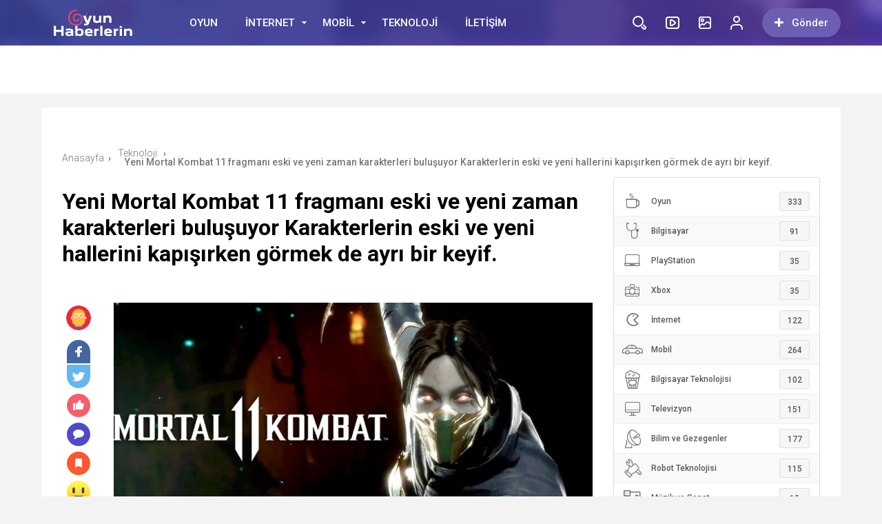

--- FILE ---
content_type: text/html; charset=UTF-8
request_url: https://www.oyunhaberlerin.com.tr/yeni-mortal-kombat-11-fragmani-eski-ve-yeni-zaman-karakterleri-bulusuyorkarakterlerin-eski-ve-yeni-hallerini-kapisirken-gormek-de-ayri-bir-keyif.html
body_size: 23220
content:
<!doctype html><html xmlns="http://www.w3.org/1999/xhtml" dir="ltr" lang="tr" prefix="og: https://ogp.me/ns#"><head profile="http://gmpg.org/xfn/11"><link data-optimized="2" rel="stylesheet" href="https://www.oyunhaberlerin.com.tr/wp-content/litespeed/css/fe84ff32900d7e5bdf22a5001a88c351.css?ver=019ad" /><meta name="viewport" content="width=device-width, initial-scale=1, maximum-scale=1, user-scalable=0"/><meta http-equiv="Content-Type" content="text/html; charset=UTF-8" /><link rel="pingback" href="https://www.oyunhaberlerin.com.tr/xmlrpc.php" /><meta property="og:locale" content="tr-TR" /><meta property="og:type" content="article" /><meta property="og:title" content="Yeni Mortal Kombat 11 fragmanı eski ve yeni zaman karakterleri buluşuyor
Karakterlerin eski ve yeni hallerini kapışırken görmek de ayrı bir keyif." /><meta property="og:site_name" content="Oyun Haberleri &#8211; Bilgisayar, Mobil ve Konsol Oyunları" /><meta property="og:url" content="https://www.oyunhaberlerin.com.tr/yeni-mortal-kombat-11-fragmani-eski-ve-yeni-zaman-karakterleri-bulusuyorkarakterlerin-eski-ve-yeni-hallerini-kapisirken-gormek-de-ayri-bir-keyif.html" /><meta property="og:image" content="https://www.oyunhaberlerin.com.tr/wp-content/uploads/2023/12/Yeni-Mortal-Kombat-11-fragmani-eski-ve-yeni-zaman-karakterleri.webp.webp-1024x605.webp" /><link rel="shortcut icon" href="https://birtema.org/birportal/wp-content/uploads/2018/01/favicon.png">
 <script type="litespeed/javascript" data-src="https://ajax.googleapis.com/ajax/libs/jquery/3.1.1/jquery.min.js"></script> <title>Yeni Mortal Kombat 11 fragmanı eski ve yeni zaman karakterleri buluşuyor Karakterlerin eski ve yeni hallerini kapışırken görmek de ayrı bir keyif. | Oyun Haberleri - Bilgisayar, Mobil ve Konsol Oyunları</title><meta name="description" content="Bugün Warner Bros ve NetherRealm Studios tarafından paylaşılan yeni bir fragmanla oyunun yeni fragmanı yayınlandı. zaman çizelgesi Hakkında bilgi verilmektedir. Hemen aşağıda sizlerle paylaştığımız Mortal Kombat 11 fragmanı, eski ve yeni zaman karakterlerinin buluşmalarını anlatıyor. Bu sayede hem eski hem de yeni karakterleri görebiliyoruz. Zamanı büken yeni hikaye sayesinde bu yazıya konuk olan karakterlerin buluşmasına" /><meta name="robots" content="max-image-preview:large" /><meta name="author" content="OyunHaberleri"/><link rel="canonical" href="https://www.oyunhaberlerin.com.tr/yeni-mortal-kombat-11-fragmani-eski-ve-yeni-zaman-karakterleri-bulusuyorkarakterlerin-eski-ve-yeni-hallerini-kapisirken-gormek-de-ayri-bir-keyif.html" /><meta name="generator" content="All in One SEO (AIOSEO) 4.7.8" /><meta property="og:locale" content="tr_TR" /><meta property="og:site_name" content="Oyun Haberleri - Bilgisayar, Mobil ve Konsol Oyunları | Oyun Haberleri - Bilgisayar (PC), Android, iOS, PlayStation, Xbox oyunları hakkında güncel haberler, oyun listeleri, en eğlenceli ve en güzel oyunlar." /><meta property="og:type" content="article" /><meta property="og:title" content="Yeni Mortal Kombat 11 fragmanı eski ve yeni zaman karakterleri buluşuyor Karakterlerin eski ve yeni hallerini kapışırken görmek de ayrı bir keyif. | Oyun Haberleri - Bilgisayar, Mobil ve Konsol Oyunları" /><meta property="og:description" content="Bugün Warner Bros ve NetherRealm Studios tarafından paylaşılan yeni bir fragmanla oyunun yeni fragmanı yayınlandı. zaman çizelgesi Hakkında bilgi verilmektedir. Hemen aşağıda sizlerle paylaştığımız Mortal Kombat 11 fragmanı, eski ve yeni zaman karakterlerinin buluşmalarını anlatıyor. Bu sayede hem eski hem de yeni karakterleri görebiliyoruz. Zamanı büken yeni hikaye sayesinde bu yazıya konuk olan karakterlerin buluşmasına" /><meta property="og:url" content="https://www.oyunhaberlerin.com.tr/yeni-mortal-kombat-11-fragmani-eski-ve-yeni-zaman-karakterleri-bulusuyorkarakterlerin-eski-ve-yeni-hallerini-kapisirken-gormek-de-ayri-bir-keyif.html" /><meta property="article:published_time" content="2023-12-05T06:31:30+00:00" /><meta property="article:modified_time" content="2023-12-05T06:31:30+00:00" /><meta name="twitter:card" content="summary_large_image" /><meta name="twitter:title" content="Yeni Mortal Kombat 11 fragmanı eski ve yeni zaman karakterleri buluşuyor Karakterlerin eski ve yeni hallerini kapışırken görmek de ayrı bir keyif. | Oyun Haberleri - Bilgisayar, Mobil ve Konsol Oyunları" /><meta name="twitter:description" content="Bugün Warner Bros ve NetherRealm Studios tarafından paylaşılan yeni bir fragmanla oyunun yeni fragmanı yayınlandı. zaman çizelgesi Hakkında bilgi verilmektedir. Hemen aşağıda sizlerle paylaştığımız Mortal Kombat 11 fragmanı, eski ve yeni zaman karakterlerinin buluşmalarını anlatıyor. Bu sayede hem eski hem de yeni karakterleri görebiliyoruz. Zamanı büken yeni hikaye sayesinde bu yazıya konuk olan karakterlerin buluşmasına" /> <script type="application/ld+json" class="aioseo-schema">{"@context":"https:\/\/schema.org","@graph":[{"@type":"BlogPosting","@id":"https:\/\/www.oyunhaberlerin.com.tr\/yeni-mortal-kombat-11-fragmani-eski-ve-yeni-zaman-karakterleri-bulusuyorkarakterlerin-eski-ve-yeni-hallerini-kapisirken-gormek-de-ayri-bir-keyif.html#blogposting","name":"Yeni Mortal Kombat 11 fragman\u0131 eski ve yeni zaman karakterleri bulu\u015fuyor Karakterlerin eski ve yeni hallerini kap\u0131\u015f\u0131rken g\u00f6rmek de ayr\u0131 bir keyif. | Oyun Haberleri - Bilgisayar, Mobil ve Konsol Oyunlar\u0131","headline":"Yeni Mortal Kombat 11 fragman\u0131 eski ve yeni zaman karakterleri bulu\u015fuyor\n\t\t\t\t\t\t\t\t\t\tKarakterlerin eski ve yeni hallerini kap\u0131\u015f\u0131rken g\u00f6rmek de ayr\u0131 bir keyif.","author":{"@id":"https:\/\/www.oyunhaberlerin.com.tr\/author\/oyunhaberleri#author"},"publisher":{"@id":"https:\/\/www.oyunhaberlerin.com.tr\/#organization"},"image":{"@type":"ImageObject","url":"https:\/\/www.oyunhaberlerin.com.tr\/wp-content\/uploads\/2023\/12\/Yeni-Mortal-Kombat-11-fragmani-eski-ve-yeni-zaman-karakterleri.webp.webp.webp","width":1100,"height":650},"datePublished":"2023-12-05T09:31:30+03:00","dateModified":"2023-12-05T09:31:30+03:00","inLanguage":"tr-TR","mainEntityOfPage":{"@id":"https:\/\/www.oyunhaberlerin.com.tr\/yeni-mortal-kombat-11-fragmani-eski-ve-yeni-zaman-karakterleri-bulusuyorkarakterlerin-eski-ve-yeni-hallerini-kapisirken-gormek-de-ayri-bir-keyif.html#webpage"},"isPartOf":{"@id":"https:\/\/www.oyunhaberlerin.com.tr\/yeni-mortal-kombat-11-fragmani-eski-ve-yeni-zaman-karakterleri-bulusuyorkarakterlerin-eski-ve-yeni-hallerini-kapisirken-gormek-de-ayri-bir-keyif.html#webpage"},"articleSection":"Teknoloji"},{"@type":"BreadcrumbList","@id":"https:\/\/www.oyunhaberlerin.com.tr\/yeni-mortal-kombat-11-fragmani-eski-ve-yeni-zaman-karakterleri-bulusuyorkarakterlerin-eski-ve-yeni-hallerini-kapisirken-gormek-de-ayri-bir-keyif.html#breadcrumblist","itemListElement":[{"@type":"ListItem","@id":"https:\/\/www.oyunhaberlerin.com.tr\/#listItem","position":1,"name":"Ev"}]},{"@type":"Organization","@id":"https:\/\/www.oyunhaberlerin.com.tr\/#organization","name":"G\u00fcncel Oyun Haberleri - Bilgisayar, Mobil ve Konsol Oyunlar\u0131","description":"Oyun Haberleri - Bilgisayar (PC), Android, iOS, PlayStation, Xbox oyunlar\u0131 hakk\u0131nda g\u00fcncel haberler, oyun listeleri, en e\u011flenceli ve en g\u00fczel oyunlar.","url":"https:\/\/www.oyunhaberlerin.com.tr\/"},{"@type":"Person","@id":"https:\/\/www.oyunhaberlerin.com.tr\/author\/oyunhaberleri#author","url":"https:\/\/www.oyunhaberlerin.com.tr\/author\/oyunhaberleri","name":"OyunHaberleri","image":{"@type":"ImageObject","@id":"https:\/\/www.oyunhaberlerin.com.tr\/yeni-mortal-kombat-11-fragmani-eski-ve-yeni-zaman-karakterleri-bulusuyorkarakterlerin-eski-ve-yeni-hallerini-kapisirken-gormek-de-ayri-bir-keyif.html#authorImage","url":"https:\/\/www.oyunhaberlerin.com.tr\/wp-content\/litespeed\/avatar\/9fd7cbb04b4ec5ba42e44c06899d5c05.jpg?ver=1768954235","width":96,"height":96,"caption":"OyunHaberleri"}},{"@type":"WebPage","@id":"https:\/\/www.oyunhaberlerin.com.tr\/yeni-mortal-kombat-11-fragmani-eski-ve-yeni-zaman-karakterleri-bulusuyorkarakterlerin-eski-ve-yeni-hallerini-kapisirken-gormek-de-ayri-bir-keyif.html#webpage","url":"https:\/\/www.oyunhaberlerin.com.tr\/yeni-mortal-kombat-11-fragmani-eski-ve-yeni-zaman-karakterleri-bulusuyorkarakterlerin-eski-ve-yeni-hallerini-kapisirken-gormek-de-ayri-bir-keyif.html","name":"Yeni Mortal Kombat 11 fragman\u0131 eski ve yeni zaman karakterleri bulu\u015fuyor Karakterlerin eski ve yeni hallerini kap\u0131\u015f\u0131rken g\u00f6rmek de ayr\u0131 bir keyif. | Oyun Haberleri - Bilgisayar, Mobil ve Konsol Oyunlar\u0131","description":"Bug\u00fcn Warner Bros ve NetherRealm Studios taraf\u0131ndan payla\u015f\u0131lan yeni bir fragmanla oyunun yeni fragman\u0131 yay\u0131nland\u0131. zaman \u00e7izelgesi Hakk\u0131nda bilgi verilmektedir. Hemen a\u015fa\u011f\u0131da sizlerle payla\u015ft\u0131\u011f\u0131m\u0131z Mortal Kombat 11 fragman\u0131, eski ve yeni zaman karakterlerinin bulu\u015fmalar\u0131n\u0131 anlat\u0131yor. Bu sayede hem eski hem de yeni karakterleri g\u00f6rebiliyoruz. Zaman\u0131 b\u00fcken yeni hikaye sayesinde bu yaz\u0131ya konuk olan karakterlerin bulu\u015fmas\u0131na","inLanguage":"tr-TR","isPartOf":{"@id":"https:\/\/www.oyunhaberlerin.com.tr\/#website"},"breadcrumb":{"@id":"https:\/\/www.oyunhaberlerin.com.tr\/yeni-mortal-kombat-11-fragmani-eski-ve-yeni-zaman-karakterleri-bulusuyorkarakterlerin-eski-ve-yeni-hallerini-kapisirken-gormek-de-ayri-bir-keyif.html#breadcrumblist"},"author":{"@id":"https:\/\/www.oyunhaberlerin.com.tr\/author\/oyunhaberleri#author"},"creator":{"@id":"https:\/\/www.oyunhaberlerin.com.tr\/author\/oyunhaberleri#author"},"image":{"@type":"ImageObject","url":"https:\/\/www.oyunhaberlerin.com.tr\/wp-content\/uploads\/2023\/12\/Yeni-Mortal-Kombat-11-fragmani-eski-ve-yeni-zaman-karakterleri.webp.webp.webp","@id":"https:\/\/www.oyunhaberlerin.com.tr\/yeni-mortal-kombat-11-fragmani-eski-ve-yeni-zaman-karakterleri-bulusuyorkarakterlerin-eski-ve-yeni-hallerini-kapisirken-gormek-de-ayri-bir-keyif.html\/#mainImage","width":1100,"height":650},"primaryImageOfPage":{"@id":"https:\/\/www.oyunhaberlerin.com.tr\/yeni-mortal-kombat-11-fragmani-eski-ve-yeni-zaman-karakterleri-bulusuyorkarakterlerin-eski-ve-yeni-hallerini-kapisirken-gormek-de-ayri-bir-keyif.html#mainImage"},"datePublished":"2023-12-05T09:31:30+03:00","dateModified":"2023-12-05T09:31:30+03:00"},{"@type":"WebSite","@id":"https:\/\/www.oyunhaberlerin.com.tr\/#website","url":"https:\/\/www.oyunhaberlerin.com.tr\/","name":"G\u00fcncel Oyun Haberleri - Bilgisayar, Mobil ve Konsol Oyunlar\u0131","description":"Oyun Haberleri - Bilgisayar (PC), Android, iOS, PlayStation, Xbox oyunlar\u0131 hakk\u0131nda g\u00fcncel haberler, oyun listeleri, en e\u011flenceli ve en g\u00fczel oyunlar.","inLanguage":"tr-TR","publisher":{"@id":"https:\/\/www.oyunhaberlerin.com.tr\/#organization"}}]}</script> <link rel='dns-prefetch' href='//cdn.jsdelivr.net' /><link rel="alternate" type="application/rss+xml" title="Oyun Haberleri - Bilgisayar, Mobil ve Konsol Oyunları &raquo; Yeni Mortal Kombat 11 fragmanı eski ve yeni zaman karakterleri buluşuyor
Karakterlerin eski ve yeni hallerini kapışırken görmek de ayrı bir keyif. yorum akışı" href="https://www.oyunhaberlerin.com.tr/yeni-mortal-kombat-11-fragmani-eski-ve-yeni-zaman-karakterleri-bulusuyorkarakterlerin-eski-ve-yeni-hallerini-kapisirken-gormek-de-ayri-bir-keyif.html/feed" /><link rel="alternate" title="oEmbed (JSON)" type="application/json+oembed" href="https://www.oyunhaberlerin.com.tr/wp-json/oembed/1.0/embed?url=https%3A%2F%2Fwww.oyunhaberlerin.com.tr%2Fyeni-mortal-kombat-11-fragmani-eski-ve-yeni-zaman-karakterleri-bulusuyorkarakterlerin-eski-ve-yeni-hallerini-kapisirken-gormek-de-ayri-bir-keyif.html" /><link rel="alternate" title="oEmbed (XML)" type="text/xml+oembed" href="https://www.oyunhaberlerin.com.tr/wp-json/oembed/1.0/embed?url=https%3A%2F%2Fwww.oyunhaberlerin.com.tr%2Fyeni-mortal-kombat-11-fragmani-eski-ve-yeni-zaman-karakterleri-bulusuyorkarakterlerin-eski-ve-yeni-hallerini-kapisirken-gormek-de-ayri-bir-keyif.html&#038;format=xml" /><style id='wp-img-auto-sizes-contain-inline-css' type='text/css'>img:is([sizes=auto i],[sizes^="auto," i]){contain-intrinsic-size:3000px 1500px}
/*# sourceURL=wp-img-auto-sizes-contain-inline-css */</style><style id='wp-block-library-inline-css' type='text/css'>:root{--wp-block-synced-color:#7a00df;--wp-block-synced-color--rgb:122,0,223;--wp-bound-block-color:var(--wp-block-synced-color);--wp-editor-canvas-background:#ddd;--wp-admin-theme-color:#007cba;--wp-admin-theme-color--rgb:0,124,186;--wp-admin-theme-color-darker-10:#006ba1;--wp-admin-theme-color-darker-10--rgb:0,107,160.5;--wp-admin-theme-color-darker-20:#005a87;--wp-admin-theme-color-darker-20--rgb:0,90,135;--wp-admin-border-width-focus:2px}@media (min-resolution:192dpi){:root{--wp-admin-border-width-focus:1.5px}}.wp-element-button{cursor:pointer}:root .has-very-light-gray-background-color{background-color:#eee}:root .has-very-dark-gray-background-color{background-color:#313131}:root .has-very-light-gray-color{color:#eee}:root .has-very-dark-gray-color{color:#313131}:root .has-vivid-green-cyan-to-vivid-cyan-blue-gradient-background{background:linear-gradient(135deg,#00d084,#0693e3)}:root .has-purple-crush-gradient-background{background:linear-gradient(135deg,#34e2e4,#4721fb 50%,#ab1dfe)}:root .has-hazy-dawn-gradient-background{background:linear-gradient(135deg,#faaca8,#dad0ec)}:root .has-subdued-olive-gradient-background{background:linear-gradient(135deg,#fafae1,#67a671)}:root .has-atomic-cream-gradient-background{background:linear-gradient(135deg,#fdd79a,#004a59)}:root .has-nightshade-gradient-background{background:linear-gradient(135deg,#330968,#31cdcf)}:root .has-midnight-gradient-background{background:linear-gradient(135deg,#020381,#2874fc)}:root{--wp--preset--font-size--normal:16px;--wp--preset--font-size--huge:42px}.has-regular-font-size{font-size:1em}.has-larger-font-size{font-size:2.625em}.has-normal-font-size{font-size:var(--wp--preset--font-size--normal)}.has-huge-font-size{font-size:var(--wp--preset--font-size--huge)}.has-text-align-center{text-align:center}.has-text-align-left{text-align:left}.has-text-align-right{text-align:right}.has-fit-text{white-space:nowrap!important}#end-resizable-editor-section{display:none}.aligncenter{clear:both}.items-justified-left{justify-content:flex-start}.items-justified-center{justify-content:center}.items-justified-right{justify-content:flex-end}.items-justified-space-between{justify-content:space-between}.screen-reader-text{border:0;clip-path:inset(50%);height:1px;margin:-1px;overflow:hidden;padding:0;position:absolute;width:1px;word-wrap:normal!important}.screen-reader-text:focus{background-color:#ddd;clip-path:none;color:#444;display:block;font-size:1em;height:auto;left:5px;line-height:normal;padding:15px 23px 14px;text-decoration:none;top:5px;width:auto;z-index:100000}html :where(.has-border-color){border-style:solid}html :where([style*=border-top-color]){border-top-style:solid}html :where([style*=border-right-color]){border-right-style:solid}html :where([style*=border-bottom-color]){border-bottom-style:solid}html :where([style*=border-left-color]){border-left-style:solid}html :where([style*=border-width]){border-style:solid}html :where([style*=border-top-width]){border-top-style:solid}html :where([style*=border-right-width]){border-right-style:solid}html :where([style*=border-bottom-width]){border-bottom-style:solid}html :where([style*=border-left-width]){border-left-style:solid}html :where(img[class*=wp-image-]){height:auto;max-width:100%}:where(figure){margin:0 0 1em}html :where(.is-position-sticky){--wp-admin--admin-bar--position-offset:var(--wp-admin--admin-bar--height,0px)}@media screen and (max-width:600px){html :where(.is-position-sticky){--wp-admin--admin-bar--position-offset:0px}}

/*# sourceURL=wp-block-library-inline-css */</style><style id='global-styles-inline-css' type='text/css'>:root{--wp--preset--aspect-ratio--square: 1;--wp--preset--aspect-ratio--4-3: 4/3;--wp--preset--aspect-ratio--3-4: 3/4;--wp--preset--aspect-ratio--3-2: 3/2;--wp--preset--aspect-ratio--2-3: 2/3;--wp--preset--aspect-ratio--16-9: 16/9;--wp--preset--aspect-ratio--9-16: 9/16;--wp--preset--color--black: #000000;--wp--preset--color--cyan-bluish-gray: #abb8c3;--wp--preset--color--white: #ffffff;--wp--preset--color--pale-pink: #f78da7;--wp--preset--color--vivid-red: #cf2e2e;--wp--preset--color--luminous-vivid-orange: #ff6900;--wp--preset--color--luminous-vivid-amber: #fcb900;--wp--preset--color--light-green-cyan: #7bdcb5;--wp--preset--color--vivid-green-cyan: #00d084;--wp--preset--color--pale-cyan-blue: #8ed1fc;--wp--preset--color--vivid-cyan-blue: #0693e3;--wp--preset--color--vivid-purple: #9b51e0;--wp--preset--gradient--vivid-cyan-blue-to-vivid-purple: linear-gradient(135deg,rgb(6,147,227) 0%,rgb(155,81,224) 100%);--wp--preset--gradient--light-green-cyan-to-vivid-green-cyan: linear-gradient(135deg,rgb(122,220,180) 0%,rgb(0,208,130) 100%);--wp--preset--gradient--luminous-vivid-amber-to-luminous-vivid-orange: linear-gradient(135deg,rgb(252,185,0) 0%,rgb(255,105,0) 100%);--wp--preset--gradient--luminous-vivid-orange-to-vivid-red: linear-gradient(135deg,rgb(255,105,0) 0%,rgb(207,46,46) 100%);--wp--preset--gradient--very-light-gray-to-cyan-bluish-gray: linear-gradient(135deg,rgb(238,238,238) 0%,rgb(169,184,195) 100%);--wp--preset--gradient--cool-to-warm-spectrum: linear-gradient(135deg,rgb(74,234,220) 0%,rgb(151,120,209) 20%,rgb(207,42,186) 40%,rgb(238,44,130) 60%,rgb(251,105,98) 80%,rgb(254,248,76) 100%);--wp--preset--gradient--blush-light-purple: linear-gradient(135deg,rgb(255,206,236) 0%,rgb(152,150,240) 100%);--wp--preset--gradient--blush-bordeaux: linear-gradient(135deg,rgb(254,205,165) 0%,rgb(254,45,45) 50%,rgb(107,0,62) 100%);--wp--preset--gradient--luminous-dusk: linear-gradient(135deg,rgb(255,203,112) 0%,rgb(199,81,192) 50%,rgb(65,88,208) 100%);--wp--preset--gradient--pale-ocean: linear-gradient(135deg,rgb(255,245,203) 0%,rgb(182,227,212) 50%,rgb(51,167,181) 100%);--wp--preset--gradient--electric-grass: linear-gradient(135deg,rgb(202,248,128) 0%,rgb(113,206,126) 100%);--wp--preset--gradient--midnight: linear-gradient(135deg,rgb(2,3,129) 0%,rgb(40,116,252) 100%);--wp--preset--font-size--small: 13px;--wp--preset--font-size--medium: 20px;--wp--preset--font-size--large: 36px;--wp--preset--font-size--x-large: 42px;--wp--preset--spacing--20: 0.44rem;--wp--preset--spacing--30: 0.67rem;--wp--preset--spacing--40: 1rem;--wp--preset--spacing--50: 1.5rem;--wp--preset--spacing--60: 2.25rem;--wp--preset--spacing--70: 3.38rem;--wp--preset--spacing--80: 5.06rem;--wp--preset--shadow--natural: 6px 6px 9px rgba(0, 0, 0, 0.2);--wp--preset--shadow--deep: 12px 12px 50px rgba(0, 0, 0, 0.4);--wp--preset--shadow--sharp: 6px 6px 0px rgba(0, 0, 0, 0.2);--wp--preset--shadow--outlined: 6px 6px 0px -3px rgb(255, 255, 255), 6px 6px rgb(0, 0, 0);--wp--preset--shadow--crisp: 6px 6px 0px rgb(0, 0, 0);}:where(.is-layout-flex){gap: 0.5em;}:where(.is-layout-grid){gap: 0.5em;}body .is-layout-flex{display: flex;}.is-layout-flex{flex-wrap: wrap;align-items: center;}.is-layout-flex > :is(*, div){margin: 0;}body .is-layout-grid{display: grid;}.is-layout-grid > :is(*, div){margin: 0;}:where(.wp-block-columns.is-layout-flex){gap: 2em;}:where(.wp-block-columns.is-layout-grid){gap: 2em;}:where(.wp-block-post-template.is-layout-flex){gap: 1.25em;}:where(.wp-block-post-template.is-layout-grid){gap: 1.25em;}.has-black-color{color: var(--wp--preset--color--black) !important;}.has-cyan-bluish-gray-color{color: var(--wp--preset--color--cyan-bluish-gray) !important;}.has-white-color{color: var(--wp--preset--color--white) !important;}.has-pale-pink-color{color: var(--wp--preset--color--pale-pink) !important;}.has-vivid-red-color{color: var(--wp--preset--color--vivid-red) !important;}.has-luminous-vivid-orange-color{color: var(--wp--preset--color--luminous-vivid-orange) !important;}.has-luminous-vivid-amber-color{color: var(--wp--preset--color--luminous-vivid-amber) !important;}.has-light-green-cyan-color{color: var(--wp--preset--color--light-green-cyan) !important;}.has-vivid-green-cyan-color{color: var(--wp--preset--color--vivid-green-cyan) !important;}.has-pale-cyan-blue-color{color: var(--wp--preset--color--pale-cyan-blue) !important;}.has-vivid-cyan-blue-color{color: var(--wp--preset--color--vivid-cyan-blue) !important;}.has-vivid-purple-color{color: var(--wp--preset--color--vivid-purple) !important;}.has-black-background-color{background-color: var(--wp--preset--color--black) !important;}.has-cyan-bluish-gray-background-color{background-color: var(--wp--preset--color--cyan-bluish-gray) !important;}.has-white-background-color{background-color: var(--wp--preset--color--white) !important;}.has-pale-pink-background-color{background-color: var(--wp--preset--color--pale-pink) !important;}.has-vivid-red-background-color{background-color: var(--wp--preset--color--vivid-red) !important;}.has-luminous-vivid-orange-background-color{background-color: var(--wp--preset--color--luminous-vivid-orange) !important;}.has-luminous-vivid-amber-background-color{background-color: var(--wp--preset--color--luminous-vivid-amber) !important;}.has-light-green-cyan-background-color{background-color: var(--wp--preset--color--light-green-cyan) !important;}.has-vivid-green-cyan-background-color{background-color: var(--wp--preset--color--vivid-green-cyan) !important;}.has-pale-cyan-blue-background-color{background-color: var(--wp--preset--color--pale-cyan-blue) !important;}.has-vivid-cyan-blue-background-color{background-color: var(--wp--preset--color--vivid-cyan-blue) !important;}.has-vivid-purple-background-color{background-color: var(--wp--preset--color--vivid-purple) !important;}.has-black-border-color{border-color: var(--wp--preset--color--black) !important;}.has-cyan-bluish-gray-border-color{border-color: var(--wp--preset--color--cyan-bluish-gray) !important;}.has-white-border-color{border-color: var(--wp--preset--color--white) !important;}.has-pale-pink-border-color{border-color: var(--wp--preset--color--pale-pink) !important;}.has-vivid-red-border-color{border-color: var(--wp--preset--color--vivid-red) !important;}.has-luminous-vivid-orange-border-color{border-color: var(--wp--preset--color--luminous-vivid-orange) !important;}.has-luminous-vivid-amber-border-color{border-color: var(--wp--preset--color--luminous-vivid-amber) !important;}.has-light-green-cyan-border-color{border-color: var(--wp--preset--color--light-green-cyan) !important;}.has-vivid-green-cyan-border-color{border-color: var(--wp--preset--color--vivid-green-cyan) !important;}.has-pale-cyan-blue-border-color{border-color: var(--wp--preset--color--pale-cyan-blue) !important;}.has-vivid-cyan-blue-border-color{border-color: var(--wp--preset--color--vivid-cyan-blue) !important;}.has-vivid-purple-border-color{border-color: var(--wp--preset--color--vivid-purple) !important;}.has-vivid-cyan-blue-to-vivid-purple-gradient-background{background: var(--wp--preset--gradient--vivid-cyan-blue-to-vivid-purple) !important;}.has-light-green-cyan-to-vivid-green-cyan-gradient-background{background: var(--wp--preset--gradient--light-green-cyan-to-vivid-green-cyan) !important;}.has-luminous-vivid-amber-to-luminous-vivid-orange-gradient-background{background: var(--wp--preset--gradient--luminous-vivid-amber-to-luminous-vivid-orange) !important;}.has-luminous-vivid-orange-to-vivid-red-gradient-background{background: var(--wp--preset--gradient--luminous-vivid-orange-to-vivid-red) !important;}.has-very-light-gray-to-cyan-bluish-gray-gradient-background{background: var(--wp--preset--gradient--very-light-gray-to-cyan-bluish-gray) !important;}.has-cool-to-warm-spectrum-gradient-background{background: var(--wp--preset--gradient--cool-to-warm-spectrum) !important;}.has-blush-light-purple-gradient-background{background: var(--wp--preset--gradient--blush-light-purple) !important;}.has-blush-bordeaux-gradient-background{background: var(--wp--preset--gradient--blush-bordeaux) !important;}.has-luminous-dusk-gradient-background{background: var(--wp--preset--gradient--luminous-dusk) !important;}.has-pale-ocean-gradient-background{background: var(--wp--preset--gradient--pale-ocean) !important;}.has-electric-grass-gradient-background{background: var(--wp--preset--gradient--electric-grass) !important;}.has-midnight-gradient-background{background: var(--wp--preset--gradient--midnight) !important;}.has-small-font-size{font-size: var(--wp--preset--font-size--small) !important;}.has-medium-font-size{font-size: var(--wp--preset--font-size--medium) !important;}.has-large-font-size{font-size: var(--wp--preset--font-size--large) !important;}.has-x-large-font-size{font-size: var(--wp--preset--font-size--x-large) !important;}
/*# sourceURL=global-styles-inline-css */</style><style id='classic-theme-styles-inline-css' type='text/css'>/*! This file is auto-generated */
.wp-block-button__link{color:#fff;background-color:#32373c;border-radius:9999px;box-shadow:none;text-decoration:none;padding:calc(.667em + 2px) calc(1.333em + 2px);font-size:1.125em}.wp-block-file__button{background:#32373c;color:#fff;text-decoration:none}
/*# sourceURL=/wp-includes/css/classic-themes.min.css */</style> <script id="ajax-auth-script-js-extra" type="litespeed/javascript">var ajax_auth_object={"ajaxurl":"https://www.oyunhaberlerin.com.tr/wp-admin/admin-ajax.php","redirecturl":"https://www.oyunhaberlerin.com.tr","loadingmessage":"Bilgiler g\u00f6nderiliyor, l\u00fctfen bekleyin..."}</script> <link rel="https://api.w.org/" href="https://www.oyunhaberlerin.com.tr/wp-json/" /><link rel="alternate" title="JSON" type="application/json" href="https://www.oyunhaberlerin.com.tr/wp-json/wp/v2/posts/5916" /><link rel="EditURI" type="application/rsd+xml" title="RSD" href="https://www.oyunhaberlerin.com.tr/xmlrpc.php?rsd" /><meta name="generator" content="WordPress 6.9" /><link rel='shortlink' href='https://www.oyunhaberlerin.com.tr/?p=5916' /><style>.headBar.bg, .qa-head, #newsSend>.content>div .row>div:first-child form .category ul li a.active, #newsSend>.content>div .row>div:last-child .file span{background-image: linear-gradient(to left, #5f3eb6, #424fb5);}
    .headBar .right a.postUploadButton{background: #6c5fb3}
    a.dp-login-links:hover{color: #5f3eb6}
    svg.full-c{stroke: #5f3eb6}
    .bg, .more-content a, .hdv-tag,.nnewrt span{background-image: linear-gradient(to left, #5f3eb6, #424fb5);}
    .headlineOne .owl-carousel .owl-dots .owl-dot.active,#newsSend>.content>div .row>div:first-child form .category ul li a.active {
        border-color: #5f3eb6!important;
        background-color:#5f3eb6!important;
    }
    .headlineOne .owl-prev:hover, .headlineOne .owl-next:hover{background-color: #5f3eb6 !important;}
    .indexOrtaSlider .owl-nav .owl-next:hover, .indexOrtaSlider .owl-nav .owl-prev:hover{background-color: #5f3eb6 !important;}
    .sagSlider .owl-nav .owl-prev:hover, .sagSlider .owl-nav .owl-next:hover{background-color: #5f3eb6 !important;}
    .sidebarMenu ul li:before{background-image: linear-gradient(to left, #5f3eb6, #424fb5);}
    .bg2{background-image: linear-gradient(to left, #bc4cae, #fd3a5c);}
    .bg3{background-image: linear-gradient(to left, #a222b2, #5d199d);}
    .footer{background: #312c4c}
    .fSocial{background: #312c4c}
    .haftaninVideosu>a>.pTitle:hover, .videoList>ul>li>a .pTitle:hover, .indexTab2 .postList>ul>li .pTitle:hover,
    .haftaninIcerigi>a>.pTitle:hover, .postList>ul>li .pTitle h4:hover,.yPost a:hover, .katPopulerleri ul li a .kpTitle:hover,
    .mega-menu .megaMenu .rightPosts .item .text a.title:hover, .mega-menu .megaMenu.styleTwo .rightPosts .postItem .text a:hover, .mega-menu .megaMenu.styleThree .rightPosts .postItem .text a:hover{color: #5f3eb6}

    a.yProfilLink:hover, .tags a:hover,.agreement input:checked ~ .checkmark,.flb-options .button-purple{background: #5f3eb6}
    .yapilanYorumlar ul li .yorum-title{color: #5f3eb6}
    a.column-bottom-title:hover,.agreement a,.infinityDiv h4,.katPopulerleri ul li a:hover .kpTitle{color: #5f3eb6 !important;}
    .toggler-icon{fill:#5f3eb6}
    .toggler-menu .toggle-in ul li a:hover, .toggler-menu .toggle-in ul li.active a{color: #5f3eb6}
    .form .profile-button,.modal-body-submit button{background: #5f3eb6}
    .form .profile-button:hover{background: #424fb5 !important;}
    .header-option-drop.anim.anim-up .quit-button,.avatar-section:after,.modal-close, .add-close{background: #5f3eb6}
    .headBar .ustmenu ul>li>ul.sub-menu, .mega-menu .megaMenu .leftCats,.benzerIcerikler .owl-nav .owl-next:hover, .benzerIcerikler .owl-nav .owl-prev:hover,.mobile-foo{background-image: linear-gradient(to left, #5f3eb6, #424fb5);}
    .sDetay .baglanti_icerik,.birtekno-socialing >a, .birtekno-emoji>a,.birtekno-social a, .birtekno-emoji ul li,#zuck-modal-content .story-viewer .tip{background: #5f3eb6}
    .footerMenu ul li a:hover{color: #f6b559}
    .shTitle:hover,.modal-body-p p a, .modal-body-p p i{color: #5f3eb6 !important}
    .postList>ul>li:hover .pTitle,.sidebarHaberler>ul>li a:hover .shTitle,
    .haftaninIcerigi>a:hover>.pTitle, .haftaninVideosu>a:hover>.pTitle,.benzerIcerikler .item a:hover .pTitle  {color:#5f3eb6 !important}
    .haftaninVideosu:hover .playBtn:before,
    .videoList>ul>li>a:hover .playBtn:before {background-image: linear-gradient(to left, #5f3eb6, #424fb5);}
    .sidebarGaleri>ul>li>a:hover:before{background:#5f3eb6a3}
    .sidebarGaleri>ul>li>a:hover:after{border-color:#5f3eb6;}
    .pDetay ul li:first-child a:hover{color:#5f3eb6};</style> <script type="litespeed/javascript">var Gradient='<defs><linearGradient id="gradient" x1="0%" y1="0%" x2="100%" y2="0%" gradientUnits="userSpaceOnUse"><stop offset="0%" stop-color="#5f3eb6"/><stop offset="100%" stop-color="#424fb5"/></linearGradient></defs>'</script> <script type="litespeed/javascript" data-src="https://pagead2.googlesyndication.com/pagead/js/adsbygoogle.js?client=ca-pub-8997198810143219"
     crossorigin="anonymous"></script> </head><body class="  hikayeOn "><div class="searchBox" style="display: none;"><div class="searchBoxInner"><form role="search" method="get" id="searchform" action="https://www.oyunhaberlerin.com.tr/">
<input type="TEXT" name="s" id="s" placeholder="Aranacak Kelimeyi Yazıp Enter'a Basınız.." autofocus="">
<input type="submit"><div class="sbClose"><img data-lazyloaded="1" src="[data-uri]" width="59" height="58" data-src="https://www.oyunhaberlerin.com.tr/wp-content/themes/birportal/images//searcBoxClose.png" alt="Kapat"></div></form></div></div><div class="mobile-menu" style="opacity:0;transform: translateX(-100%); visibility:hidden;"><div class="menu"><ul><li class="page_item page-item-402"><a href="https://www.oyunhaberlerin.com.tr/hakkimizda">Hakkımızda</a></li><li class="page_item page-item-703"><a href="https://www.oyunhaberlerin.com.tr/hesabim">Hesabım</a></li><li class="page_item page-item-711"><a href="https://www.oyunhaberlerin.com.tr/icerik-gonder">İçerik Gönder</a></li><li class="page_item page-item-78"><a href="https://www.oyunhaberlerin.com.tr/iletisim">İletişim</a></li><li class="page_item page-item-709"><a href="https://www.oyunhaberlerin.com.tr/sifremi-degistir">Şifremi Değiştir</a></li><li class="page_item page-item-705"><a href="https://www.oyunhaberlerin.com.tr/sosyal-medya-ayarlari">Sosyal Medya Ayarları</a></li><li class="page_item page-item-496"><a href="https://www.oyunhaberlerin.com.tr/trend-icerikler">Trend İçerikler</a></li><li class="page_item page-item-707"><a href="https://www.oyunhaberlerin.com.tr/uye-listesi">Üye Listesi</a></li><li class="page_item page-item-243"><a href="https://www.oyunhaberlerin.com.tr/yazarlar">Yazarlar</a></li></ul></div></div><div class="headBar bg"><div class="container">
<a href="https://www.oyunhaberlerin.com.tr/" class="logo"><img data-lazyloaded="1" src="[data-uri]" width="150" height="66" data-src="https://www.oyunhaberlerin.com.tr/wp-content/uploads/2023/02/birportal.png" alt="Oyun Haberleri &#8211; Bilgisayar, Mobil ve Konsol Oyunları"/>
</a>
<button type="button" class="toggle-menu tgm2" aria-label="Toggle Mobile Menu">
<span class="burger-lines"></span>
</button><div class="ustmenu"><div class="menu-header-menu-container"><ul id="menu-header-menu" class="menu"><li id="menu-item-1040" class="menu-item menu-item-type-taxonomy menu-item-object-category menu-item-1040"><a href="https://www.oyunhaberlerin.com.tr/oyun">OYUN</a></li><li id="menu-item-766" class="has-mega-menu menu-item menu-item-type-taxonomy menu-item-object-category menu-item-766"><a href="https://www.oyunhaberlerin.com.tr/internet">İNTERNET</a><div id="mega-menu-766" class="mega-menu"><div class="rek267"> <script type="litespeed/javascript" data-src="https://pagead2.googlesyndication.com/pagead/js/adsbygoogle.js?client=ca-pub-8997198810143219"
     crossorigin="anonymous"></script> </div></div></li><li id="menu-item-767" class="has-mega-menu menu-item menu-item-type-taxonomy menu-item-object-category menu-item-767"><a href="https://www.oyunhaberlerin.com.tr/mobil">MOBİL</a><div id="mega-menu-767" class="mega-menu"><div class="rek267"> <script type="litespeed/javascript" data-src="https://pagead2.googlesyndication.com/pagead/js/adsbygoogle.js?client=ca-pub-8997198810143219"
     crossorigin="anonymous"></script> </div></div></li><li id="menu-item-334" class="menu-item menu-item-type-taxonomy menu-item-object-category current-post-ancestor current-menu-parent current-post-parent menu-item-334"><a href="https://www.oyunhaberlerin.com.tr/teknoloji">TEKNOLOJİ</a></li><li id="menu-item-1041" class="menu-item menu-item-type-post_type menu-item-object-page menu-item-1041"><a href="https://www.oyunhaberlerin.com.tr/iletisim">İLETİŞİM</a></li></ul></div></div><div class="right"><a href="javscript:;"><i class="search"></i><p class="hIcon_mo">ARAMA</p> </a>
<a href=""><i class="hVi"></i><p class="hIcon_mo">VİDEO</p> </a>
<a href=""><i class="hFo"></i><p class="hIcon_mo">FOTO</p> </a>
<a href="javascript:;" onclick="signInShow();"><i class="user"></i><p class="hIcon_mo">PROFİL</p> </a>
<a class="postUploadButton p270" href="https://www.oyunhaberlerin.com.tr/icerik-gonder"><i class="t2t2"></i>Gönder</a></div>
<button type="button" class="toggle-menu" aria-label="Toggle Mobile Menu">
<span class="burger-lines"></span>
</button></div></div><div class="bottomBar"><div class="container"><div id="stories" class="storiesWrapper"></div></div></div><style>.modal-left{background-image: url(https://www.birtema.org/birportal/wp-content/themes/birportal/images/login-bg.png);}</style><div class="modal" id="modal-signup"><div class="modal-overlay"><div class="modal-container"><div class="modal-close"></div><div class="modal-left"></div><div class="modal-right flex-center text-left"><div class="modal-header"><div class="modal-logo">
<img data-lazyloaded="1" src="[data-uri]" width="40" height="40" data-src="https://www.birtema.org/birportal/wp-content/themes/birportal/images/modal-logo.png" alt="modal"></div><div class="modal-title"><p>Sitemize üye olarak beğendiğiniz içerikleri favorilerinize ekleyebilir, kendi ürettiğiniz ya da internet üzerinde beğendiğiniz içerikleri sitemizin ziyaretçilerine içerik gönder seçeneği ile sunabilirsiniz.</p></div></div><div class="modal-body"><div class="modal-body-inputs">
<input type="email" name="a" value="" required id="email" class="step1_email anim-input"><div class="anim-input-place">
EPOSTA ADRESİNİZ</div></div><div class="modal-body-submit">
<button type="button" name="button" onclick="" class="step1">DEVAM ET</button></div><div class="modal-body-p"><p>Zaten bir üyeliğiniz mevcut mu ? <a href="#" id="open-signin">Giriş yapın</a></p></div>
<label class="agreement"><a href="">Üyelik sözleşmesini</a> ve <a href="">Gizlilik şartlarını</a> okudum.<br>
Tamamını kabul ediyorum.
<input type="checkbox" class="checkboxReq" checked="checked">
<span class="checkmark"></span>
</label><div class="modal-body-messages mail_error">
<span class="error">Lütfen geçerli bir mail adresi giriniz.</span></div><div class="modal-body-messages sozlesme_error">
<span class="error">Lütfen üyelik ve gizlilik sözleşmesini onaylayın.</span></div></div></div></div></div></div><div class="modal" id="modal-signup2"><div class="modal-overlay"><div class="modal-container"><div class="modal-close"></div><div class="modal-left"></div><div class="modal-right flex-center text-left"><div class="modal-header"><div class="modal-logo">
<img data-lazyloaded="1" src="[data-uri]" width="40" height="40" data-src="https://www.birtema.org/birportal/wp-content/themes/birportal/images/modal-logo.png" alt="modal"></div><div class="modal-title"><p>Sitemize üye olarak beğendiğiniz içerikleri favorilerinize ekleyebilir, kendi ürettiğiniz ya da internet üzerinde beğendiğiniz içerikleri sitemizin ziyaretçilerine içerik gönder seçeneği ile sunabilirsiniz.</p></div></div><div class="modal-body"><form class="" action="register" id="register" method="post"><div class="modal-body-inputs">
<input type="text" name="b" value="" id="signonname" minlength="4" maxlength="15" required class="step2_nickname anim-input"><div class="anim-input-place">
KULLANICI ADI</div></div><div class="modal-body-inputs">
<input type="password" name="c" value="" id="signonpassword" minlength="4" required class="step2_password anim-input"><div class="anim-input-place">
ŞİFRENİZ</div></div><div class="modal-body-submit">
<button type="submit" name="button">KAYDI TAMAMLA</button></div>
<input type="hidden" id="signonsecurity" name="signonsecurity" value="de826b9f19" /><input type="hidden" name="_wp_http_referer" value="/yeni-mortal-kombat-11-fragmani-eski-ve-yeni-zaman-karakterleri-bulusuyorkarakterlerin-eski-ve-yeni-hallerini-kapisirken-gormek-de-ayri-bir-keyif.html" /></form><div class="modal-body-messages failed"><p></p></div><div class="modal-body-messages login-success">
<span class="success"></span></div></div></div></div></div></div><div class="modal" id="modal-signin"><div class="modal-overlay"><div class="modal-container"><div class="modal-close"></div><div class="modal-left"></div><div class="modal-right flex-center text-left"><div class="modal-header"><div class="modal-logo">
<img data-lazyloaded="1" src="[data-uri]" width="40" height="40" data-src="https://www.birtema.org/birportal/wp-content/themes/birportal/images/modal-logo.png" alt="modal"></div><div class="modal-title"><p>Üyelerimize Özel Tüm Opsiyonlardan Kayıt Olarak Faydalanabilirsiniz</p></div></div><div class="modal-body"><form class="login" action="login" id="login" method="post"><div class="modal-body-inputs">
<input type="text" name="d" value="" id="username" required class="step2_nickname anim-input"><div class="anim-input-place">
KULLANICI ADI</div></div><div class="modal-body-inputs">
<input type="password" name="e" value="" id="password" required class="step2_password anim-input"><div class="anim-input-place">
ŞİFRENİZ</div></div><div class="modal-body-submit">
<button type="submit" name="button" class="giris">GİRİŞ YAP</button></div><div class="modal-body-messages failed"><p></p></div><div class="modal-body-messages login-success">
<span class="success"></span></div><div class="modal-body-p"><p><a href="https://www.oyunhaberlerin.com.tr/31mersin31?action=lostpassword">Şifremi unuttum?</a></p><p>Üyeliğiniz Yok mu ? <a href="javascript:;" id="open-modal-signup">Üye kaydı oluşturun</a></p></div>
<input type="hidden" id="security" name="security" value="75dcd9e69b" /><input type="hidden" name="_wp_http_referer" value="/yeni-mortal-kombat-11-fragmani-eski-ve-yeni-zaman-karakterleri-bulusuyorkarakterlerin-eski-ve-yeni-hallerini-kapisirken-gormek-de-ayri-bir-keyif.html" /></form></div></div></div></div></div> <script type="litespeed/javascript">function signInShow(){$("#modal-signin").show()}</script> <div class="birtekno-emoji">
<a href="javascript:void(0);">
<img data-lazyloaded="1" src="[data-uri]" data-src="https://www.oyunhaberlerin.com.tr/wp-content/themes/birportal/images/happyp2.svg" alt="e">
</a><ul><li class="blog-in-bl emoji happy" onclick="emojiDetect('happy', 5916)">
<img data-lazyloaded="1" src="[data-uri]" data-src="https://www.oyunhaberlerin.com.tr/wp-content/themes/birportal/images/happyp2.svg" alt="e"><span class="happyCount5916">0</span><p>Mutlu</p></li><li class="blog-in-bl emoji yawn" onclick="emojiDetect('yawn',5916)">
<img data-lazyloaded="1" src="[data-uri]" data-src="https://www.oyunhaberlerin.com.tr/wp-content/themes/birportal/images/funnyp2.svg" alt="e"><span class="yawnCount5916">0</span><p>Eğlenmiş</p></li><li class="blog-in-bl emoji surprise" onclick="emojiDetect('surprise', 5916)">
<img data-lazyloaded="1" src="[data-uri]" data-src="https://www.oyunhaberlerin.com.tr/wp-content/themes/birportal/images/wowp2.svg" alt="e"><span class="surpriseCount5916">0</span><p>Şaşırmış</p></li><li class="blog-in-bl emoji sad" onclick="emojiDetect('sad', 5916)">
<img data-lazyloaded="1" src="[data-uri]" data-src="https://www.oyunhaberlerin.com.tr/wp-content/themes/birportal/images/angryp2.svg" alt="e"><span class="sadCount5916">0</span><p>Kızgın</p></li><li class="blog-in-bl emoji crying" onclick="emojiDetect('crying', 5916)">
<img data-lazyloaded="1" src="[data-uri]" data-src="https://www.oyunhaberlerin.com.tr/wp-content/themes/birportal/images/sadp2.svg" alt="e">
<span class="cryingCount5916">0</span><p>Üzgün</p></li></ul></div><div class="birtekno-socialing">
<a href="javascript:void(0);"><img data-lazyloaded="1" src="[data-uri]" data-src="https://www.oyunhaberlerin.com.tr/wp-content/themes/birportal/images/share.svg"
alt="sv"> </a><div class="birtekno-social">
<a class="pinterest-share" target="_blank"
href="//pinterest.com/pin/create/link/?url=https://www.oyunhaberlerin.com.tr/yeni-mortal-kombat-11-fragmani-eski-ve-yeni-zaman-karakterleri-bulusuyorkarakterlerin-eski-ve-yeni-hallerini-kapisirken-gormek-de-ayri-bir-keyif.html&amp;description=Yeni Mortal Kombat 11 fragmanı eski ve yeni zaman karakterleri buluşuyor
Karakterlerin eski ve yeni hallerini kapışırken görmek de ayrı bir keyif."
title="Pin"> <i class="pinterest"></i> </a>
<a class="twitter-share" target="_blank"
href="https://twitter.com/intent/tweet/?url=https://www.oyunhaberlerin.com.tr/yeni-mortal-kombat-11-fragmani-eski-ve-yeni-zaman-karakterleri-bulusuyorkarakterlerin-eski-ve-yeni-hallerini-kapisirken-gormek-de-ayri-bir-keyif.html&text=Yeni Mortal Kombat 11 fragmanı eski ve yeni zaman karakterleri buluşuyor
Karakterlerin eski ve yeni hallerini kapışırken görmek de ayrı bir keyif."
title="Tweet"> <i class="twitter"></i> </a>
<a class="facebook-share" target="_blank" href="https://www.facebook.com/sharer/sharer.php?u=https%3A%2F%2Fwww.oyunhaberlerin.com.tr%2Fyeni-mortal-kombat-11-fragmani-eski-ve-yeni-zaman-karakterleri-bulusuyorkarakterlerin-eski-ve-yeni-hallerini-kapisirken-gormek-de-ayri-bir-keyif.html" title="Share"> <i class="facebook"></i> </a></div></div><style media="screen">@media screen and (max-width: 768px) {
        .footer {
          padding-bottom: 70px;
        }
      }</style><div class="mobile-foo"><div class="mobile-foo-in" >
<a href="#">
<svg xmlns="http://www.w3.org/2000/svg" viewBox="0 0 20.001 20">
<path d="M36,600H34a3.8,3.8,0,0,1-4-3.555v-8.889A3.8,3.8,0,0,1,34,584H46a3.8,3.8,0,0,1,4,3.555v8.889A3.8,3.8,0,0,1,46,600H44l-4,4Zm-4-3.555A1.845,1.845,0,0,0,34,598h2.829l.585.586L40,601.171l2.587-2.586.586-.586H46a1.845,1.845,0,0,0,2-1.555V592H32Zm0-8.889V590H48v-2.444A1.845,1.845,0,0,0,46,586H34A1.845,1.845,0,0,0,32,587.555ZM40,589v-2h2v2Zm-3,0v-2h2v2Zm-3,0v-2h2v2Z" transform="translate(-30 -584)"></path>
</svg>                </a>
<a href="#">
<svg xmlns="http://www.w3.org/2000/svg" viewBox="0 0 18.001 20.001">
<path d="M47,304v-2a4,4,0,0,0-4-4H37a4,4,0,0,0-4,4v2H31v-2a6,6,0,0,1,6-6h6a6,6,0,0,1,6,6v2ZM35,289a5,5,0,1,1,5,5A5,5,0,0,1,35,289Zm2,0a3,3,0,1,0,3-3A3,3,0,0,0,37,289Z" transform="translate(-31 -284)"></path>
</svg>                </a>
<a href="#">
<svg xmlns="http://www.w3.org/2000/svg" viewBox="0 0 20 20.001">
<path d="M44.553,423.818l-4.506-2.512-.046.025-.047-.025-4.506,2.512a1.428,1.428,0,0,1-1.526-.084,1.456,1.456,0,0,1-.591-1.42l.882-5.453-3.8-3.931a1.457,1.457,0,0,1,.814-2.45l5.189-.8,2.256-4.847a1.441,1.441,0,0,1,1.3-.835c.01,0,.019,0,.029,0s.019,0,.029,0a1.442,1.442,0,0,1,1.3.835l2.255,4.847,5.189.8a1.456,1.456,0,0,1,.814,2.45l-3.8,3.931.882,5.453A1.446,1.446,0,0,1,45.25,424,1.441,1.441,0,0,1,44.553,423.818Zm-3.532-4.259,3.494,1.947-.7-4.325-.16-.989.7-.721,3.07-3.175-4.137-.637-1.057-.162-.453-.971L40,406.712l-1.776,3.813-.451.971-1.057.162-4.138.637,3.071,3.175.7.721-.16.989-.7,4.325,3.494-1.947.965-.538.056.031.055-.031ZM41,415v-2h2v2Zm-4,0v-2h2v2Z" transform="translate(-30 -403.999)"></path>
</svg>                </a>
<a href="#">
<svg viewBox="0 0 20 20" preserveAspectRatio="xMinYMin meet">
<path d="M16,3c1.103,0,2,0.897,2,2v10c0,1.103-0.897,2-2,2H4c-1.103,0-2-0.897-2-2V5c0-1.103,0.897-2,2-2H16 M16,1H4C1.791,1,0,2.791,0,5v10c0,2.209,1.791,4,4,4h12c2.209,0,4-1.791,4-4V5C20,2.791,18.209,1,16,1L16,1z"></path>
<path d="M8.405,7c0.102,0,0.219,0.037,0.347,0.115l3.908,2.4c0.439,0.267,0.462,0.704,0.021,0.971l-3.928,2.4C8.624,12.964,8.507,13,8.405,13C8.157,13,8,12.782,8,12.408V7.593C8,7.217,8.157,7,8.405,7 M8.405,5C7.034,5,6,6.115,6,7.593v4.815C6,13.886,7.034,15,8.405,15c0.477,0,0.943-0.137,1.386-0.405l3.932-2.402c0.796-0.481,1.276-1.297,1.277-2.177c0.001-0.888-0.486-1.715-1.304-2.21L9.798,5.411C9.348,5.137,8.881,5,8.405,5L8.405,5z">
</path>
</svg>                </a>
<a href="#">
<svg xmlns="http://www.w3.org/2000/svg" width="20" height="20.001" viewBox="0 0 20 20.001"><path d="M4,20a4,4,0,0,1-4-4V4A4,4,0,0,1,4,0H16a4,4,0,0,1,4,4V16a4,4,0,0,1-4,4Zm0-2H16a2,2,0,0,0,2-2V13.234l-2.711-2.709a1.841,1.841,0,0,0-2.607,0L9.7,13.5,8.286,14.918,6.872,13.5l-.259-.259a.884.884,0,0,0-1.251,0L2.073,16.536A2,2,0,0,0,4,18ZM2,4v9.783l1.949-1.95a2.884,2.884,0,0,1,4.078,0l.259.259,2.98-2.982a3.845,3.845,0,0,1,5.437,0l1.3,1.3V4a2,2,0,0,0-2-2H4A2,2,0,0,0,2,4ZM3,6A3,3,0,1,1,6,9,3,3,0,0,1,3,6ZM5,6A1,1,0,1,0,6,5,1,1,0,0,0,5,6Z" transform="translate(0 0.001)" fill="#fff"/></svg>                </a></div><div class="all-right-top">
<a href="javascript:;" class="altt mobile-link"><div class="all-right-top-in">
<svg xmlns="http://www.w3.org/2000/svg" viewBox="0 0 18.001 20">
<path d="M5,16a9,9,0,0,1,6-8.477V9.7a7,7,0,1,0,6,0V7.523A9,9,0,1,1,5,16Zm8-1V5h2V15Z" transform="translate(-5 -5)"></path>
</svg></div>
</a></div></div><div class="page-container"><div class="mobilShadow"></div><style>.sOneCikan{
            display: none;
        }</style><div class="single"><div class="container"><div class="rekFull has-padding"> <script type="litespeed/javascript" data-src="https://pagead2.googlesyndication.com/pagead/js/adsbygoogle.js?client=ca-pub-8997198810143219" crossorigin="anonymous"></script></div><div class="box"><div class="breadcrumb"><div class="brtop-ck">
<a href="https://www.oyunhaberlerin.com.tr" class="brnewnb"><span>Anasayfa</span></a> ›<ul itemscope itemtype="http://schema.org/BreadcrumbList" style="padding-left: 10px;"><li itemprop="itemListElement" itemscope
itemtype="http://schema.org/ListItem">
<a temscope itemtype="http://schema.org/Thing"
itemprop="item"  href="https://www.oyunhaberlerin.com.tr/teknoloji"><span itemprop="name">Teknoloji</span></a>
›<meta itemprop="position" content="1" /></li><li itemprop="itemListElement" itemscope
itemtype="http://schema.org/ListItem"><a itemscope itemtype="http://schema.org/Thing"
itemprop="item"  href="https://www.oyunhaberlerin.com.tr/yeni-mortal-kombat-11-fragmani-eski-ve-yeni-zaman-karakterleri-bulusuyorkarakterlerin-eski-ve-yeni-hallerini-kapisirken-gormek-de-ayri-bir-keyif.html"><span itemprop="name">Yeni Mortal Kombat 11 fragmanı eski ve yeni zaman karakterleri buluşuyor
Karakterlerin eski ve yeni hallerini kapışırken görmek de ayrı bir keyif.</span></a><meta itemprop="position" content="2" /></li></ul></div></div><div class="singleSol" id="post-5916"><div class="content infinite-repeat" ><div class="desktop_single_banner_ust"><div class="kod"> <script type="litespeed/javascript" data-src="https://pagead2.googlesyndication.com/pagead/js/adsbygoogle.js?client=ca-pub-8997198810143219" crossorigin="anonymous"></script> </div></div><h1 class="sTitle">Yeni Mortal Kombat 11 fragmanı eski ve yeni zaman karakterleri buluşuyor
Karakterlerin eski ve yeni hallerini kapışırken görmek de ayrı bir keyif.</h1><div class="sOzet"></div><div class="desktop_single_banner_ust2"><div class="kod"> <script type="litespeed/javascript" data-src="https://pagead2.googlesyndication.com/pagead/js/adsbygoogle.js?client=ca-pub-8997198810143219" crossorigin="anonymous"></script> </div></div><div class="sOneCikan"><img data-lazyloaded="1" src="[data-uri]" width="1100" height="650" data-src="https://www.oyunhaberlerin.com.tr/wp-content/uploads/2023/12/Yeni-Mortal-Kombat-11-fragmani-eski-ve-yeni-zaman-karakterleri.webp.webp.webp" class="attachment-full size-full wp-post-image" alt="" decoding="async" fetchpriority="high" data-srcset="https://www.oyunhaberlerin.com.tr/wp-content/uploads/2023/12/Yeni-Mortal-Kombat-11-fragmani-eski-ve-yeni-zaman-karakterleri.webp.webp.webp 1100w, https://www.oyunhaberlerin.com.tr/wp-content/uploads/2023/12/Yeni-Mortal-Kombat-11-fragmani-eski-ve-yeni-zaman-karakterleri.webp.webp-300x177.webp 300w, https://www.oyunhaberlerin.com.tr/wp-content/uploads/2023/12/Yeni-Mortal-Kombat-11-fragmani-eski-ve-yeni-zaman-karakterleri.webp.webp-1024x605.webp 1024w, https://www.oyunhaberlerin.com.tr/wp-content/uploads/2023/12/Yeni-Mortal-Kombat-11-fragmani-eski-ve-yeni-zaman-karakterleri.webp.webp-768x454.webp 768w" data-sizes="(max-width: 1100px) 100vw, 1100px" /></div><div class="sDetay" ><div class="blog-post-in-body-left"><div class="out-sticky" style=""><div class="in-sticky" style="position: relative;">
<a href="https://www.oyunhaberlerin.com.tr/author/oyunhaberleri" class="drop-user-infos-arb blog-in-bl"><div class="arb-friend-image"><div class="arb-after">
<img data-lazyloaded="1" src="[data-uri]" width="100" height="100" data-src="https://www.oyunhaberlerin.com.tr/wp-content/themes/birportal/images/user.png" alt="avatar"></div></div><p>OyunHaberleri</p>
</a><div class="blog-social"><div class="share facebook">
<a href="https://www.facebook.com/sharer/sharer.php?u=https://www.oyunhaberlerin.com.tr/yeni-mortal-kombat-11-fragmani-eski-ve-yeni-zaman-karakterleri-bulusuyorkarakterlerin-eski-ve-yeni-hallerini-kapisirken-gormek-de-ayri-bir-keyif.html" target="_blank" rel="nofollow" class="blog-in-bl"><img data-lazyloaded="1" src="[data-uri]" width="12" height="19" data-src="https://www.oyunhaberlerin.com.tr/wp-content/themes/birportal/images/facebook.png" alt="img"><p>Paylaş</p>
</a></div><div class="share twitter">
<a href="https://twitter.com/intent/tweet?original_referer=https://www.oyunhaberlerin.com.tr/yeni-mortal-kombat-11-fragmani-eski-ve-yeni-zaman-karakterleri-bulusuyorkarakterlerin-eski-ve-yeni-hallerini-kapisirken-gormek-de-ayri-bir-keyif.html&text=Yeni Mortal Kombat 11 fragmanı eski ve yeni zaman karakterleri buluşuyor
Karakterlerin eski ve yeni hallerini kapışırken görmek de ayrı bir keyif.&tw_p=tweetbutton&url=https://www.oyunhaberlerin.com.tr/yeni-mortal-kombat-11-fragmani-eski-ve-yeni-zaman-karakterleri-bulusuyorkarakterlerin-eski-ve-yeni-hallerini-kapisirken-gormek-de-ayri-bir-keyif.html" target="_blank" rel="nofollow" class="blog-in-bl"><img data-lazyloaded="1" src="[data-uri]" width="18" height="18" data-src="https://www.oyunhaberlerin.com.tr/wp-content/themes/birportal/images/twitter.png" alt="img"><p>Paylaş</p>
</a></div><div class="blog-social-options"><div class="blog-social-like blog-in-bl">
<a href="javascript:;" onclick="like(5916)"><div class="blog-social-in">
<img data-lazyloaded="1" src="[data-uri]" width="16" height="15" data-src="https://www.oyunhaberlerin.com.tr/wp-content/themes/birportal/images/like.png" alt=""><p id="totalLike_5916">0 Beğenme</p></div>
</a></div><div class="blog-social-comment blog-in-bl">
<a class="blog-social-in go-comm" href="#gcm">
<img data-lazyloaded="1" src="[data-uri]" width="16" height="14" data-src="https://www.oyunhaberlerin.com.tr/wp-content/themes/birportal/images/comment.png" alt=""><p>Yorum Yaz</p>
</a></div><div class="blog-social-favorite blog-in-bl"><div class="blog-social-in">
<a href="https://www.oyunhaberlerin.com.tr/wp-admin/admin-ajax.php?action=process_simple_like&post_id=5916&nonce=fd12a6460c&is_comment=0&disabled=true" class="sl-button sl-button-5916" data-nonce="fd12a6460c" data-post-id="5916" data-iscomment="0" id="#sl-loader"><svg xmlns="http://www.w3.org/2000/svg" width="10" height="13" viewBox="0 0 10 13"><path d="M280.572,1149h-7.143a1.44,1.44,0,0,0-1.428,1.445V1162l5-2.167,5,2.167v-11.555A1.441,1.441,0,0,0,280.572,1149Z" transform="translate(-272 -1149)" fill="#fff"></path></svg><p style="background-color: #FD5830;">Favorilere Ekle</p></a><span id="sl-loader"></span></div></div><div class="blog-social-emotions"><ul><li class="blog-in-bl emoji happy" onclick="emojiDetect('happy', 5916)">
<img data-lazyloaded="1" src="[data-uri]" data-src="https://www.oyunhaberlerin.com.tr/wp-content/themes/birportal/images/happyp2.svg" alt="e"><span class="happyCount5916">0</span><p>Mutlu</p></li><li class="blog-in-bl emoji yawn" onclick="emojiDetect('yawn',5916)">
<img data-lazyloaded="1" src="[data-uri]" data-src="https://www.oyunhaberlerin.com.tr/wp-content/themes/birportal/images/funnyp2.svg" alt="e"><span class="yawnCount5916">0</span><p>Eğlenmiş</p></li><li class="blog-in-bl emoji surprise" onclick="emojiDetect('surprise', 5916)">
<img data-lazyloaded="1" src="[data-uri]" data-src="https://www.oyunhaberlerin.com.tr/wp-content/themes/birportal/images/wowp2.svg" alt="e"><span class="surpriseCount5916">0</span><p>Şaşırmış</p></li><li class="blog-in-bl emoji sad" onclick="emojiDetect('sad', 5916)">
<img data-lazyloaded="1" src="[data-uri]" data-src="https://www.oyunhaberlerin.com.tr/wp-content/themes/birportal/images/angryp2.svg" alt="e"><span class="sadCount5916">0</span><p>Kızgın</p></li><li class="blog-in-bl emoji crying" onclick="emojiDetect('crying', 5916)">
<img data-lazyloaded="1" src="[data-uri]" data-src="https://www.oyunhaberlerin.com.tr/wp-content/themes/birportal/images/sadp2.svg" alt="e">
<span class="cryingCount5916">0</span><p>Üzgün</p></li></ul></div></div></div><div class="resize-sensor" style="position: absolute; left: 0px; top: 0px; right: 0px; bottom: 0px; overflow: hidden; z-index: -1; visibility: hidden;"><div class="resize-sensor-expand" style="position: absolute; left: 0; top: 0; right: 0; bottom: 0; overflow: hidden; z-index: -1; visibility: hidden;"><div style="position: absolute; left: 0px; top: 0px; transition: all 0s ease 0s; width: 100000px; height: 100000px;"></div></div><div class="resize-sensor-shrink" style="position: absolute; left: 0; top: 0; right: 0; bottom: 0; overflow: hidden; z-index: -1; visibility: hidden;"><div style="position: absolute; left: 0; top: 0; transition: 0s; width: 200%; height: 200%"></div></div></div></div></div></div> <script type="litespeed/javascript" data-src="https://pagead2.googlesyndication.com/pagead/js/adsbygoogle.js?client=ca-pub-8997198810143219"
     crossorigin="anonymous"></script> 
<ins class="adsbygoogle"
style="display:block"
data-ad-client="ca-pub-8997198810143219"
data-ad-slot="7906374282"
data-ad-format="auto"
data-full-width-responsive="true"></ins> <script type="litespeed/javascript">(adsbygoogle=window.adsbygoogle||[]).push({})</script> <p><img data-lazyloaded="1" src="[data-uri]" decoding="async" data-src="https://www.oyunhaberlerin.com.tr/wp-content/uploads/2023/12/Yeni-Mortal-Kombat-11-fragmani-eski-ve-yeni-zaman-karakterleri.webp.webp" width="1100" height="550" loading="eager" fetchpriority="high" alt=""></p><p>Bugün Warner Bros ve NetherRealm Studios tarafından paylaşılan yeni bir fragmanla oyunun yeni fragmanı yayınlandı. <strong>zaman çizelgesi</strong> Hakkında bilgi verilmektedir.  Hemen aşağıda sizlerle paylaştığımız Mortal Kombat 11 fragmanı, eski ve yeni zaman karakterlerinin buluşmalarını anlatıyor.  Bu sayede hem eski hem de yeni karakterleri görebiliyoruz.  Zamanı büken yeni hikaye sayesinde bu yazıya konuk olan karakterlerin buluşmasına tanıklık edeceğiz.  Dilerseniz sizleri öncelikle Mortal Kombat 11 fragmanıyla baş başa bırakalım.</p><p>https://maps.google.bi/url?q=https%3A%2F%2Fwww.torrentdevi.org</p> <script type="litespeed/javascript" data-src="https://pagead2.googlesyndication.com/pagead/js/adsbygoogle.js?client=ca-pub-8997198810143219"
     crossorigin="anonymous"></script> 
<ins class="adsbygoogle"
style="display:block"
data-ad-client="ca-pub-8997198810143219"
data-ad-slot="7906374282"
data-ad-format="auto"
data-full-width-responsive="true"></ins> <script type="litespeed/javascript">(adsbygoogle=window.adsbygoogle||[]).push({})</script> <div class="paragrafRek"><div class="kod"> <script type="litespeed/javascript" data-src="https://pagead2.googlesyndication.com/pagead/js/adsbygoogle.js?client=ca-pub-8997198810143219" crossorigin="anonymous"></script> </div></div></div><div class="rekFull"> <script type="litespeed/javascript" data-src="https://pagead2.googlesyndication.com/pagead/js/adsbygoogle.js?client=ca-pub-8997198810143219" crossorigin="anonymous"></script></div><div class="blok" id="etiketler"><div class="blokTitle bg"><i><img data-lazyloaded="1" src="[data-uri]" width="16" height="18" data-src="https://www.oyunhaberlerin.com.tr/wp-content/themes/birportal/images/icon/etiketler.png" alt="etiketler"/></i>ETİKETLER</div><div class="tags">
<span class="etiket_yok_text">Üzgünüm, bu içerik için hiç etiket bulunmuyor.</span></div></div><div class="blok"><div class="blokTitle bg2"><i><img data-lazyloaded="1" src="[data-uri]" width="18" height="18" data-src="https://www.oyunhaberlerin.com.tr/wp-content/themes/birportal/images/icon/benzerIcerikler.png" alt="benzer içerikler"/></i>BENZER İÇERİKLER</div><div class="owl-carousel benzerIcerikler"><div class="item has-image"> <a href="https://www.oyunhaberlerin.com.tr/xiaominin-en-yeni-elektrikli-otomobili-yollarda.html"><div class="pImg"><img data-lazyloaded="1" src="[data-uri]" width="267" height="146" data-src="https://www.oyunhaberlerin.com.tr/wp-content/uploads/2024/02/640x360-267x146.jpg" class="attachment-postImg size-postImg wp-post-image" alt="" decoding="async" /></div><div class="pTitle">Xiaomi’nin En Yeni elektrikli otomobili yollarda</div>
</a></div><div class="item has-image"> <a href="https://www.oyunhaberlerin.com.tr/bu-hafta-cikacak-oyunlar-28-ekim-2018-4-kasim-2018fallout-76-betasi-pc-ve-ps4-oyuncularina-da-kapilarini-aciyor.html"><div class="pImg"><img data-lazyloaded="1" src="[data-uri]" width="267" height="146" data-src="https://www.oyunhaberlerin.com.tr/wp-content/uploads/2023/12/Bu-hafta-cikacak-oyunlar-28-Ekim-2018-4-Kasim.webp.webp-267x146.webp" class="attachment-postImg size-postImg wp-post-image" alt="" decoding="async" /></div><div class="pTitle">Bu hafta çıkacak oyunlar 28 Ekim 2018 &#8211; 4 Kasım 2018
Fallout 76 betası, PC ve PS4 oyuncularına da kapılarını açıyor.</div>
</a></div><div class="item has-image"> <a href="https://www.oyunhaberlerin.com.tr/red-dead-redemption-2-yardimci-uygulamasi-pc-isaretleri-iceriyorartik-resmi-olarak-onaylansa-da-rahatlasak.html"><div class="pImg"><img data-lazyloaded="1" src="[data-uri]" width="267" height="146" data-src="https://www.oyunhaberlerin.com.tr/wp-content/uploads/2023/12/Red-Dead-Redemption-2-yardimci-uygulamasi-PC-isaretleri-iceriyor-Artik.webp.webp-267x146.webp" class="attachment-postImg size-postImg wp-post-image" alt="" decoding="async" loading="lazy" /></div><div class="pTitle">Red Dead Redemption 2 yardımcı uygulaması PC işaretleri içeriyor
Artık resmi olarak onaylansa da rahatlasak.</div>
</a></div><div class="item has-image"> <a href="https://www.oyunhaberlerin.com.tr/ayda-38-tl-ile-red-dead-redemption-2-satin-alma-imkanired-dead-redemption-2-oynamak-isteyenler-icin-kacmamasi-gereken-bir-firsat.html"><div class="pImg"><img data-lazyloaded="1" src="[data-uri]" width="267" height="146" data-src="https://www.oyunhaberlerin.com.tr/wp-content/uploads/2023/12/Butun-Devil-May-Cry-5-inceleme-notlari-Elestirmenler-oyunu-bir.webp.webp-267x146.webp" class="attachment-postImg size-postImg wp-post-image" alt="" decoding="async" loading="lazy" /></div><div class="pTitle">Ayda 38 TL ile Red Dead Redemption 2 satın alma imkanı
Red Dead Redemption 2 oynamak isteyenler için kaçmaması gereken bir fırsat.</div>
</a></div><div class="item has-image"> <a href="https://www.oyunhaberlerin.com.tr/just-cause-4-icin-4k-panoramik-fragman-yayimlandiavalanche-sen-ne-yaptin.html"><div class="pImg"><img data-lazyloaded="1" src="[data-uri]" width="267" height="146" data-src="https://www.oyunhaberlerin.com.tr/wp-content/uploads/2023/12/Just-Cause-4-icin-4K-panoramik-fragman-yayimlandi-Avalanche-sen.webp.webp-267x146.webp" class="attachment-postImg size-postImg wp-post-image" alt="" decoding="async" loading="lazy" /></div><div class="pTitle">Just Cause 4 için 4K panoramik fragman yayımlandı
Avalanche, sen ne yaptın?</div>
</a></div><div class="item has-image"> <a href="https://www.oyunhaberlerin.com.tr/anthem-icin-45-dakikalik-oynanis-videosu-yayimlandisurprizi-kacirmak-istemeyenler-dikkatli-olmali.html"><div class="pImg"><img data-lazyloaded="1" src="[data-uri]" width="267" height="146" data-src="https://www.oyunhaberlerin.com.tr/wp-content/uploads/2023/12/Anthem-icin-45-dakikalik-oynanis-videosu-yayimlandi-Surprizi-kacirmak-istemeyenler.webp.webp-267x146.webp" class="attachment-postImg size-postImg wp-post-image" alt="" decoding="async" loading="lazy" /></div><div class="pTitle">Anthem için 45 dakikalık oynanış videosu yayımlandı
Sürprizi kaçırmak istemeyenler dikkatli olmalı.</div>
</a></div></div></div><div class="yorumYap" id="comment_git"><div class="blokTitle bg" id="gcm"><i><img data-lazyloaded="1" src="[data-uri]" width="21" height="18" data-src="https://www.oyunhaberlerin.com.tr/wp-content/themes/birportal/images/icon/yorumlar.png" alt="okuyucu yorumları"/></i>OKUYUCU YORUMLARI</div><a rel="nofollow" id="cancel-comment-reply-link" href="/yeni-mortal-kombat-11-fragmani-eski-ve-yeni-zaman-karakterleri-bulusuyorkarakterlerin-eski-ve-yeni-hallerini-kapisirken-gormek-de-ayri-bir-keyif.html#respond" style="display:none;">Cevabı iptal etmek için tıklayın.</a><p>Yorum yapabilmek için <a href="https://www.oyunhaberlerin.com.tr/31mersin31?redirect_to=https%3A%2F%2Fwww.oyunhaberlerin.com.tr%2Fyeni-mortal-kombat-11-fragmani-eski-ve-yeni-zaman-karakterleri-bulusuyorkarakterlerin-eski-ve-yeni-hallerini-kapisirken-gormek-de-ayri-bir-keyif.html">giriş</a> yapmalısınız.</p></form></div><div class="yapilanYorumlar"><ul><div class="pagenavi"></div></ul></div></div></div><div class="kategoriSidebar" ><div class="sidebarMenu"><ul><li><a href="https://www.oyunhaberlerin.com.tr/oyun"><i><img data-lazyloaded="1" src="[data-uri]" width="30" height="30" data-src="https://www.oyunhaberlerin.com.tr/wp-content/themes/birportal/images/icon/menu/1.png" alt="Oyun"/></i>Oyun<span>333</span></a></li><li><a href="https://www.oyunhaberlerin.com.tr/bilgisayar"><i><img data-lazyloaded="1" src="[data-uri]" width="30" height="30" data-src="https://www.oyunhaberlerin.com.tr/wp-content/themes/birportal/images/icon/menu/2.png" alt="Bilgisayar"/></i>Bilgisayar<span>91</span></a></li><li><a href="https://www.oyunhaberlerin.com.tr/playstation-haberleri"><i><img data-lazyloaded="1" src="[data-uri]" width="30" height="30" data-src="https://www.oyunhaberlerin.com.tr/wp-content/themes/birportal/images/icon/menu/3.png" alt="PlayStation"/></i>PlayStation<span>35</span></a></li><li><a href="https://www.oyunhaberlerin.com.tr/xbox-haberleri"><i><img data-lazyloaded="1" src="[data-uri]" width="30" height="30" data-src="https://www.oyunhaberlerin.com.tr/wp-content/themes/birportal/images/icon/menu/4.png" alt="Xbox"/></i>Xbox<span>35</span></a></li><li><a href="https://www.oyunhaberlerin.com.tr/internet"><i><img data-lazyloaded="1" src="[data-uri]" width="30" height="30" data-src="https://www.oyunhaberlerin.com.tr/wp-content/themes/birportal/images/icon/menu/5.png" alt="İnternet"/></i>İnternet<span>122</span></a></li><li><a href="https://www.oyunhaberlerin.com.tr/mobil"><i><img data-lazyloaded="1" src="[data-uri]" width="30" height="30" data-src="https://www.oyunhaberlerin.com.tr/wp-content/themes/birportal/images/icon/menu/6.png" alt="Mobil"/></i>Mobil<span>264</span></a></li><li><a href="https://www.oyunhaberlerin.com.tr/teknoloji/bilgisayar-teknolojisi"><i><img data-lazyloaded="1" src="[data-uri]" width="30" height="30" data-src="https://www.oyunhaberlerin.com.tr/wp-content/themes/birportal/images/icon/menu/57.png" alt="Bilgisayar Teknolojisi"/></i>Bilgisayar Teknolojisi<span>102</span></a></li><li><a href="https://www.oyunhaberlerin.com.tr/televizyon"><i><img data-lazyloaded="1" src="[data-uri]" width="30" height="30" data-src="https://www.oyunhaberlerin.com.tr/wp-content/themes/birportal/images/icon/menu/8.png" alt="Televizyon"/></i>Televizyon<span>151</span></a></li><li><a href="https://www.oyunhaberlerin.com.tr/bilim-ve-gezegenler"><i><img data-lazyloaded="1" src="[data-uri]" width="30" height="30" data-src="https://www.oyunhaberlerin.com.tr/wp-content/themes/birportal/images/icon/menu/60.png" alt="Bilim ve Gezegenler"/></i>Bilim ve Gezegenler<span>177</span></a></li><li><a href="https://www.oyunhaberlerin.com.tr/teknoloji/robot-teknolojisi"><i><img data-lazyloaded="1" src="[data-uri]" width="30" height="30" data-src="https://www.oyunhaberlerin.com.tr/wp-content/themes/birportal/images/icon/menu/55.png" alt="Robot Teknolojisi"/></i>Robot Teknolojisi<span>115</span></a></li><li><a href="https://www.oyunhaberlerin.com.tr/muzik-ve-sanat"><i><img data-lazyloaded="1" src="[data-uri]" width="30" height="30" data-src="https://www.oyunhaberlerin.com.tr/wp-content/themes/birportal/images/icon/menu/26.png" alt="Müzik ve Sanat"/></i>Müzik ve Sanat<span>13</span></a></li></ul></div><div class="widget"><div class="haftaninIcerigi"> <span class="bg2">HAFTANIN İÇERİĞİ</span> <a href="https://www.oyunhaberlerin.com.tr/xiaominin-en-yeni-elektrikli-otomobili-yollarda.html"><div class="pImg"><img data-lazyloaded="1" src="[data-uri]" width="300" height="195" data-src="https://www.oyunhaberlerin.com.tr/wp-content/uploads/2024/02/640x360-300x195.jpg" class="attachment-indexSidebar2 size-indexSidebar2 wp-post-image" alt="" decoding="async" loading="lazy" /></div><div class="pTitle">Xiaomi’nin En Yeni elektrikli otomobili yollarda</div>
</a><div class="pDetay"><ul><li><a href="https://www.oyunhaberlerin.com.tr/tasarim">Tasarım</a></li><li>1 Şubat 2024</li></ul></div></div></div><div class="rek267"> <script type="litespeed/javascript" data-src="https://pagead2.googlesyndication.com/pagead/js/adsbygoogle.js?client=ca-pub-8997198810143219"
     crossorigin="anonymous"></script> </div></div></div></div></div><div class="footer"><div class="fSocial"><div class="container"><div class="fcTitle"></div><ul><li><a rel="nofollow"  href="#" class="fb"><i></i>FACEBOOK</a></li><li><a rel="nofollow"  href="#" class="tw"><i></i>TWITTER</a></li><li><a rel="nofollow"  href="#" class="gp"><i></i>GOOGLE+</a></li><li><a rel="nofollow"  href="#" class="yt"><i></i>YOUTUBE</a></li><li><a rel="nofollow"  href="#" class="ins"><i></i>INSTAGRAM</a></li><li><a rel="nofollow"  href="#" class="tm"><i></i>TUMBLR</a></li><li><a rel="nofollow"  href="/iletisim/" class="ilt"><i></i>İLETİŞİM</a></li></ul></div></div><div class="footerMenu"><div class="container"><ul><li id="menu-item-782" class="menu-item menu-item-type-post_type menu-item-object-page menu-item-782"><a href="https://www.oyunhaberlerin.com.tr/hakkimizda">Hakkımızda</a></li><li id="menu-item-779" class="menu-item menu-item-type-custom menu-item-object-custom menu-item-779"><a href="#">Kullanım Şartları</a></li><li id="menu-item-602" class="menu-item menu-item-type-custom menu-item-object-custom menu-item-602"><a href="#">Gizlilik ve Güvenlik</a></li><li id="menu-item-777" class="menu-item menu-item-type-custom menu-item-object-custom menu-item-777"><a href="#">Reklam</a></li><li id="menu-item-784" class="menu-item menu-item-type-post_type menu-item-object-page menu-item-784"><a href="https://www.oyunhaberlerin.com.tr/iletisim">İletişim</a></li></ul><div class="copyright"><h6></h6></div></div></div></div></div> <script type="litespeed/javascript">$(".slideButtons .prev").click(function(){$(".mega-menu .owl-prev").click()});$(".slideButtons .next").click(function(){$(".mega-menu .owl-next").click()});$(".appsSLeftButton").click(function(){$(".mega-menu .owl-prev").click()});$(".appsSRightButton").click(function(){$(".mega-menu .owl-next").click()});$('.mega-menu .megaMenu .rightPosts .wrapper.styleOne').owlCarousel({nav:!1,dots:!1,autoplay:!1,loop:!0,autoplayTimeout:5000,autoplayHoverPause:!0,smartSpeed:450,lazyLoad:!0,items:5,margin:16});$('.appsSRightButton').click(function(){$('.mega-menu .megaMenu .rightPosts .wrapper.styleOne').trigger('next.owl.carousel')});$('.appsSLeftButton').click(function(){$('.mega-menu .megaMenu .rightPosts .wrapper.styleOne').trigger('prev.owl.carousel',[300])});$('.mega-menu .megaMenu .rightPosts .wrapper.styleTwo').owlCarousel({nav:!1,dots:!1,autoplay:!0,loop:!0,autoplayTimeout:5000,autoplayHoverPause:!0,smartSpeed:450,lazyLoad:!0,items:3,margin:19});$('.slideButtons .next').click(function(){$('.mega-menu .megaMenu .rightPosts .wrapper.styleTwo').trigger('next.owl.carousel')});$('.slideButtons .prev').click(function(){$('.mega-menu .megaMenu .rightPosts .wrapper.styleTwo').trigger('prev.owl.carousel',[300])});var timestamp=function(){var timeIndex=0;var shifts=[35,60,60*3,60*60*2,60*60*25,60*60*24*4,60*60*24*10];var now=new Date();var shift=shifts[timeIndex++]||0;var date=new Date(now-shift*1000);return date.getTime()/1000};var changeSkin=function(skin){location.href=location.href.split('#')[0].split('?')[0]+'?skin='+skin};var getCurrentSkin=function(){var header=document.getElementById('bottomBar');var skin=location.href.split('skin=')[1];if(!skin){skin='Snapgram'}
if(skin.indexOf('#')!==-1){skin=skin.split('#')[0]}
var skins={Snapgram:{avatars:!0,list:!1,autoFullScreen:!1,cubeEffect:!0,paginationArrows:!1},VemDeZAP:{avatars:!1,list:!0,autoFullScreen:!1,cubeEffect:!1,paginationArrows:!0},FaceSnap:{avatars:!0,list:!1,autoFullScreen:!0,cubeEffect:!1,paginationArrows:!0},Snapssenger:{avatars:!1,list:!1,autoFullScreen:!1,cubeEffect:!1,paginationArrows:!1}};var el=document.querySelectorAll('#skin option');var total=el.length;for(var i=0;i<total;i++){var what=skin==el[i].value?!0:!1;if(what){el[i].setAttribute('selected','selected');header.innerHTML=skin;header.className=skin}else{el[i].removeAttribute('selected')}}
return{name:skin,params:skins[skin]}};var currentSkin=getCurrentSkin();var stories=new Zuck('stories',{backNative:!0,previousTap:!0,skin:currentSkin['name'],autoFullScreen:currentSkin['params'].autoFullScreen,avatars:currentSkin['params'].avatars,paginationArrows:currentSkin['params'].paginationArrows,list:currentSkin['params'].list,cubeEffect:currentSkin['params'].cubeEffect,localStorage:!0,stories:[{            id:'885',photo:"https://www.oyunhaberlerin.com.tr/wp-content/uploads/2023/02/far-cry-6-ucretsiz.jpg",name:'Far Cry 6 Ücretsiz Oluyor!',lastUpdated:"",seen:!1,items:[{id:'Far Cry 6 Ücretsiz Oluyor!',type:"photo",                desc:'Far Cry 6 Ücretsiz Oluyor!',length:10,src:"https://www.oyunhaberlerin.com.tr/wp-content/uploads/2023/02/far-cry-6-ucretsiz.jpg",link:"https://www.oyunhaberlerin.com.tr/far-cry-6-ucretsiz-oluyor.html",linkText:'Far Cry 6 Ücretsiz Oluyor!',time:"1769168160",seen:!1}]},{            id:'178',photo:"https://www.oyunhaberlerin.com.tr/wp-content/uploads/2018/01/wtsp.jpg",name:'Whatsapp Yeni Özellikleri İle Adeta Göz Kamaştırdı',lastUpdated:"",seen:!1,items:[{id:'Whatsapp Yeni Özellikleri İle Adeta Göz Kamaştırdı',type:"photo",                desc:'Whatsapp Yeni Özellikleri İle Adeta Göz Kamaştırdı',length:10,src:"https://www.oyunhaberlerin.com.tr/wp-content/uploads/2018/01/wtsp.jpg",link:"https://www.oyunhaberlerin.com.tr/bitcoin-dalgalanmalari-ne-kadar-surecek-uzmanlarindan-bitcoin-yorumlari-2-2-2-3-2-2-2.html",linkText:'Whatsapp Yeni Özellikleri İle Adeta Göz Kamaştırdı',time:"1769172780",seen:!1}]},{            id:'248',photo:"https://www.oyunhaberlerin.com.tr/wp-content/uploads/2018/01/hcck.jpg",name:'Tüm Siber Tehditlere Rağmen Etherium Emin Adımlarla İlerliyor',lastUpdated:"",seen:!1,items:[{id:'Tüm Siber Tehditlere Rağmen Etherium Emin Adımlarla İlerliyor',type:"photo",                desc:'Tüm Siber Tehditlere Rağmen Etherium Emin Adımlarla İlerliyor',length:10,src:"https://www.oyunhaberlerin.com.tr/wp-content/uploads/2018/01/hcck.jpg",link:"https://www.oyunhaberlerin.com.tr/bitcoin-dalgalanmalari-ne-kadar-surecek-uzmanlarindan-bitcoin-yorumlari-2-2-2-3-2-2-3-5-2.html",linkText:'Tüm Siber Tehditlere Rağmen Etherium Emin Adımlarla İlerliyor',time:"1769172360",seen:!1}]},{            id:'251',photo:"https://www.oyunhaberlerin.com.tr/wp-content/uploads/2018/01/bitcoin.jpg",name:'Bu Yılın En Çok Kazandırması Beklenen Kriptoparaları Sıraladık',lastUpdated:"",seen:!1,items:[{id:'Bu Yılın En Çok Kazandırması Beklenen Kriptoparaları Sıraladık',type:"photo",                desc:'Bu Yılın En Çok Kazandırması Beklenen Kriptoparaları Sıraladık',length:10,src:"https://www.oyunhaberlerin.com.tr/wp-content/uploads/2018/01/bitcoin.jpg",link:"https://www.oyunhaberlerin.com.tr/bitcoin-dalgalanmalari-ne-kadar-surecek-uzmanlarindan-bitcoin-yorumlari-2-2-2-3-2-2-3-5-2-2.html",linkText:'Bu Yılın En Çok Kazandırması Beklenen Kriptoparaları Sıraladık',time:"1769172000",seen:!1}]},{            id:'253',photo:"https://www.oyunhaberlerin.com.tr/wp-content/uploads/2018/01/kripto.jpg",name:'Vergi Denetimlerine Takılabilme İhtimali Olan Kriptoparalar',lastUpdated:"",seen:!1,items:[{id:'Vergi Denetimlerine Takılabilme İhtimali Olan Kriptoparalar',type:"photo",                desc:'Vergi Denetimlerine Takılabilme İhtimali Olan Kriptoparalar',length:10,src:"https://www.oyunhaberlerin.com.tr/wp-content/uploads/2018/01/kripto.jpg",link:"https://www.oyunhaberlerin.com.tr/bitcoin-dalgalanmalari-ne-kadar-surecek-uzmanlarindan-bitcoin-yorumlari-2-2-2-3-2-2-3-5-2-3.html",linkText:'Vergi Denetimlerine Takılabilme İhtimali Olan Kriptoparalar',time:"1769172000",seen:!1}]},{            id:'223',photo:"https://www.oyunhaberlerin.com.tr/wp-content/uploads/2018/01/btvn.jpg",name:'En Tehlikeli Doğa Sporlarını Sıraladık',lastUpdated:"",seen:!1,items:[{id:'En Tehlikeli Doğa Sporlarını Sıraladık',type:"photo",                desc:'En Tehlikeli Doğa Sporlarını Sıraladık',length:10,src:"https://www.oyunhaberlerin.com.tr/wp-content/uploads/2018/01/btvn.jpg",link:"https://www.oyunhaberlerin.com.tr/bitcoin-dalgalanmalari-ne-kadar-surecek-uzmanlarindan-bitcoin-yorumlari-2-2-2-3-2-2-3-3-2.html",linkText:'En Tehlikeli Doğa Sporlarını Sıraladık',time:"1769166300",seen:!1}]},{            id:'203',photo:"https://www.oyunhaberlerin.com.tr/wp-content/uploads/2018/01/int.jpg",name:'Yeni Bir Virüs Tüm İşletim Sisteminizin Altını Üstüne Getirebilir',lastUpdated:"",seen:!1,items:[{id:'Yeni Bir Virüs Tüm İşletim Sisteminizin Altını Üstüne Getirebilir',type:"photo",                desc:'Yeni Bir Virüs Tüm İşletim Sisteminizin Altını Üstüne Getirebilir',length:10,src:"https://www.oyunhaberlerin.com.tr/wp-content/uploads/2018/01/int.jpg",link:"https://www.oyunhaberlerin.com.tr/bitcoin-dalgalanmalari-ne-kadar-surecek-uzmanlarindan-bitcoin-yorumlari-2-2-2-3-2-2-3-3.html",linkText:'Yeni Bir Virüs Tüm İşletim Sisteminizin Altını Üstüne Getirebilir',time:"1769166060",seen:!1}]},{            id:'183',photo:"https://www.oyunhaberlerin.com.tr/wp-content/uploads/2018/01/sporcu.jpg",name:'Spor Yapmak Sadece Efor Sarfetmek Demektir Diyorsanız Yanılıyorsunuz',lastUpdated:"",seen:!1,items:[{id:'Spor Yapmak Sadece Efor Sarfetmek Demektir Diyorsanız Yanılıyorsunuz',type:"photo",                desc:'Spor Yapmak Sadece Efor Sarfetmek Demektir Diyorsanız Yanılıyorsunuz',length:10,src:"https://www.oyunhaberlerin.com.tr/wp-content/uploads/2018/01/sporcu.jpg",link:"https://www.oyunhaberlerin.com.tr/bitcoin-dalgalanmalari-ne-kadar-surecek-uzmanlarindan-bitcoin-yorumlari-2-2-2-3-2-2-3.html",linkText:'Spor Yapmak Sadece Efor Sarfetmek Demektir Diyorsanız Yanılıyorsunuz',time:"1769165640",seen:!1}]},{            id:'186',photo:"https://www.oyunhaberlerin.com.tr/wp-content/uploads/2018/01/dj.jpg",name:'Müzik Dünyası Bu Yeni Djleri Konuşuyor',lastUpdated:"",seen:!1,items:[{id:'Müzik Dünyası Bu Yeni Djleri Konuşuyor',type:"photo",                desc:'Müzik Dünyası Bu Yeni Djleri Konuşuyor',length:10,src:"https://www.oyunhaberlerin.com.tr/wp-content/uploads/2018/01/dj.jpg",link:"https://www.oyunhaberlerin.com.tr/bitcoin-dalgalanmalari-ne-kadar-surecek-uzmanlarindan-bitcoin-yorumlari-2-2-2-3-2-2-3-2.html",linkText:'Müzik Dünyası Bu Yeni Djleri Konuşuyor',time:"1769165580",seen:!1}]},{            id:'130',photo:"https://www.oyunhaberlerin.com.tr/wp-content/uploads/2018/01/mum.jpg",name:'2017 Yılının En Çok Popüler Wallpaper Uygulamaları',lastUpdated:"",seen:!1,items:[{id:'2017 Yılının En Çok Popüler Wallpaper Uygulamaları',type:"photo",                desc:'2017 Yılının En Çok Popüler Wallpaper Uygulamaları',length:10,src:"https://www.oyunhaberlerin.com.tr/wp-content/uploads/2018/01/mum.jpg",link:"https://www.oyunhaberlerin.com.tr/2017-yilinin-en-cok-populer-wallpaper-uygulamalari.html",linkText:'2017 Yılının En Çok Popüler Wallpaper Uygulamaları',time:"1769133960",seen:!1}]},{            id:'123',photo:"https://www.oyunhaberlerin.com.tr/wp-content/uploads/2018/01/sporbayan.jpg",name:'Spor Yaparken Doğru Bilinen 10 Büyük Yanlış !',lastUpdated:"",seen:!1,items:[{id:'Spor Yaparken Doğru Bilinen 10 Büyük Yanlış !',type:"photo",                desc:'Spor Yaparken Doğru Bilinen 10 Büyük Yanlış !',length:10,src:"https://www.oyunhaberlerin.com.tr/wp-content/uploads/2018/01/sporbayan.jpg",link:"https://www.oyunhaberlerin.com.tr/spor-yaparken-dogru-bilinen-10-buyuk-yanlis.html",linkText:'Spor Yaparken Doğru Bilinen 10 Büyük Yanlış !',time:"1769132580",seen:!1}]},{            id:'120',photo:"https://www.oyunhaberlerin.com.tr/wp-content/uploads/2018/01/tekno.jpg",name:'Telefonunuz İle Bilgisayarınızı Kontrol Edebileceğinizi Düşünürmüydünüz',lastUpdated:"",seen:!1,items:[{id:'Telefonunuz İle Bilgisayarınızı Kontrol Edebileceğinizi Düşünürmüydünüz',type:"photo",                desc:'Telefonunuz İle Bilgisayarınızı Kontrol Edebileceğinizi Düşünürmüydünüz',length:10,src:"https://www.oyunhaberlerin.com.tr/wp-content/uploads/2018/01/tekno.jpg",link:"https://www.oyunhaberlerin.com.tr/telefonunuz-ile-bilgisayarinizi-kontroledebileceginizi-dusunurmuydunuz.html",linkText:'Telefonunuz İle Bilgisayarınızı Kontrol Edebileceğinizi Düşünürmüydünüz',time:"1769130900",seen:!1}]},{            id:'115',photo:"https://www.oyunhaberlerin.com.tr/wp-content/uploads/2018/01/kripto.jpg",name:'Sanal Para Transferine Devlet Engeli Bomba Gibi Düştü',lastUpdated:"",seen:!1,items:[{id:'Sanal Para Transferine Devlet Engeli Bomba Gibi Düştü',type:"photo",                desc:'Sanal Para Transferine Devlet Engeli Bomba Gibi Düştü',length:10,src:"https://www.oyunhaberlerin.com.tr/wp-content/uploads/2018/01/kripto.jpg",link:"https://www.oyunhaberlerin.com.tr/sanal-para-transferine-devlet-engeli-gundemebomba-gibi-dustu.html",linkText:'Sanal Para Transferine Devlet Engeli Bomba Gibi Düştü',time:"1769130600",seen:!1}]},{            id:'105',photo:"https://www.oyunhaberlerin.com.tr/wp-content/uploads/2018/01/animerede-baggrunde.jpg",name:'Dokunmatik Ekran Teknolojisini Geri Plana Atacak Yeni Teknolojinin İlk Sinyalleri',lastUpdated:"",seen:!1,items:[{id:'Dokunmatik Ekran Teknolojisini Geri Plana Atacak Yeni Teknolojinin İlk Sinyalleri',type:"photo",                desc:'Dokunmatik Ekran Teknolojisini Geri Plana Atacak Yeni Teknolojinin İlk Sinyalleri',length:10,src:"https://www.oyunhaberlerin.com.tr/wp-content/uploads/2018/01/animerede-baggrunde.jpg",link:"https://www.oyunhaberlerin.com.tr/dokunmatik-ekran-teknolojisini-geri-planaatacak-yeni-teknolojinin-ilk-sinyalleri.html",linkText:'Dokunmatik Ekran Teknolojisini Geri Plana Atacak Yeni Teknolojinin İlk Sinyalleri',time:"1769129880",seen:!1}]},{            id:'96',photo:"https://www.oyunhaberlerin.com.tr/wp-content/uploads/2018/01/bitcoin.jpg",name:'Bitcoin Dalgalanmaları Ne Kadar Sürecek ? Uzmanlardan Bitcoin Yorumları',lastUpdated:"",seen:!1,items:[{id:'Bitcoin Dalgalanmaları Ne Kadar Sürecek ? Uzmanlardan Bitcoin Yorumları',type:"photo",                desc:'Bitcoin Dalgalanmaları Ne Kadar Sürecek ? Uzmanlardan Bitcoin Yorumları',length:10,src:"https://www.oyunhaberlerin.com.tr/wp-content/uploads/2018/01/bitcoin.jpg",link:"https://www.oyunhaberlerin.com.tr/bitcoin-dalgalanmalari-ne-kadar-surecek-uzmanlarindan-bitcoin-yorumlari.html",linkText:'Bitcoin Dalgalanmaları Ne Kadar Sürecek ? Uzmanlardan Bitcoin Yorumları',time:"1769127180",seen:!1}]},{            id:'72',photo:"https://www.oyunhaberlerin.com.tr/wp-content/uploads/2018/01/google-mobil.png",name:'Google Yeni Projesi İle Mobil Sektöründe Çığır Açmayı Planlıyor',lastUpdated:"",seen:!1,items:[{id:'Google Yeni Projesi İle Mobil Sektöründe Çığır Açmayı Planlıyor',type:"photo",                desc:'Google Yeni Projesi İle Mobil Sektöründe Çığır Açmayı Planlıyor',length:10,src:"https://www.oyunhaberlerin.com.tr/wp-content/uploads/2018/01/google-mobil.png",link:"https://www.oyunhaberlerin.com.tr/google-yeni-projesi-ile-mobil-sektorunde-cigir-acmayi-planliyor.html",linkText:'Google Yeni Projesi İle Mobil Sektöründe Çığır Açmayı Planlıyor',time:"1769211360",seen:!1}]},{            id:'516',photo:"https://www.oyunhaberlerin.com.tr/wp-content/uploads/2018/01/tekno.jpg",name:'Sahra Çölüne Kar Yağmaya Başladı !',lastUpdated:"",seen:!1,items:[{id:'Sahra Çölüne Kar Yağmaya Başladı !',type:"photo",                desc:'Sahra Çölüne Kar Yağmaya Başladı !',length:10,src:"https://www.oyunhaberlerin.com.tr/wp-content/uploads/2018/01/tekno.jpg",link:"https://www.oyunhaberlerin.com.tr/bitcoin-dalgalanmalari-ne-kadar-surecek-uzmanlarindan-bitcoin-yorumlari-2-2-2-3-2-2-6-2-2-2-2-2.html",linkText:'Sahra Çölüne Kar Yağmaya Başladı !',time:"1769197440",seen:!1}]},{            id:'514',photo:"https://www.oyunhaberlerin.com.tr/wp-content/uploads/2018/01/blm.jpg",name:'Hani Giderken Bana Demiştinya Sen Yolcu Yolunda Gerek !',lastUpdated:"",seen:!1,items:[{id:'Hani Giderken Bana Demiştinya Sen Yolcu Yolunda Gerek !',type:"photo",                desc:'Hani Giderken Bana Demiştinya Sen Yolcu Yolunda Gerek !',length:10,src:"https://www.oyunhaberlerin.com.tr/wp-content/uploads/2018/01/blm.jpg",link:"https://www.oyunhaberlerin.com.tr/bitcoin-dalgalanmalari-ne-kadar-surecek-uzmanlarindan-bitcoin-yorumlari-2-2-2-3-2-2-6-2-2-2-2.html",linkText:'Hani Giderken Bana Demiştinya Sen Yolcu Yolunda Gerek !',time:"1769197440",seen:!1}]},{            id:'512',photo:"https://www.oyunhaberlerin.com.tr/wp-content/uploads/2018/01/hcck.jpg",name:'Bana Kaderimin Bir Oyunumu Bu Dedirtecek 10 Olay',lastUpdated:"",seen:!1,items:[{id:'Bana Kaderimin Bir Oyunumu Bu Dedirtecek 10 Olay',type:"photo",                desc:'Bana Kaderimin Bir Oyunumu Bu Dedirtecek 10 Olay',length:10,src:"https://www.oyunhaberlerin.com.tr/wp-content/uploads/2018/01/hcck.jpg",link:"https://www.oyunhaberlerin.com.tr/bitcoin-dalgalanmalari-ne-kadar-surecek-uzmanlarindan-bitcoin-yorumlari-2-2-2-3-2-2-6-2-2-2.html",linkText:'Bana Kaderimin Bir Oyunumu Bu Dedirtecek 10 Olay',time:"1769197380",seen:!1}]},{            id:'510',photo:"https://www.oyunhaberlerin.com.tr/wp-content/uploads/2018/01/sporbayan.jpg",name:'Uzaya Çıkmak İnsanoğlunun Sonunumu Getiriyor ?',lastUpdated:"",seen:!1,items:[{id:'Uzaya Çıkmak İnsanoğlunun Sonunumu Getiriyor ?',type:"photo",                desc:'Uzaya Çıkmak İnsanoğlunun Sonunumu Getiriyor ?',length:10,src:"https://www.oyunhaberlerin.com.tr/wp-content/uploads/2018/01/sporbayan.jpg",link:"https://www.oyunhaberlerin.com.tr/bitcoin-dalgalanmalari-ne-kadar-surecek-uzmanlarindan-bitcoin-yorumlari-2-2-2-3-2-2-6-2-2.html",linkText:'Uzaya Çıkmak İnsanoğlunun Sonunumu Getiriyor ?',time:"1769197320",seen:!1}]},]});$(window).scroll(function(){if($(window).scrollTop()+$(window).height()>$(document).height()-275){$(".fixedMenu").hide()}else{$(".fixedMenu").show()}});$(".mobilShadow").click(function(){$(".toggle-menu").click()});$(".mobilSearch").click(function(){$(".mArama").fadeToggle()});$(".mobile-menu div > ul > li").click(function(){$(this).children(".sub-menu").first().slideToggle()});$(document).ready(function(){$(".hizliMenu ul li").hover(function(){$(this).addClass("hizliMenuActive");$(this).find("ul").show().addClass("animated bounceIn")},function(){$(this).removeClass("hizliMenuActive");$(this).find("ul").hide()});$(".hizliMenu > ul > li > ul.emojiler_acilir li").hover(function(){$(this).addClass("emoji_active");$(this).find("span").show()},function(){$(this).removeClass("emoji_active");$(this).find("ul").hide()})})</script> <script type="application/ld+json">{
	"@context":"http://schema.org",
	"@type":"Organization",
	"url":"https://www.oyunhaberlerin.com.tr/",
	"logo":{
		"@type":"ImageObject",
		"url":"",
		"contentUrl": "https://www.oyunhaberlerin.com.tr/wp-content/uploads/2023/02/birportal.png",
		"width":136,
		"height":39},
		"sameAs":[
		"",
		"",
		""
		]
		}</script> <script type="application/ld+json">{
	"@context":"http://schema.org",
	"@type":"WebSite","url":"https://www.oyunhaberlerin.com.tr/",
	"potentialAction":{
		"@type":"SearchAction",
		"target":"https://www.oyunhaberlerin.com.tr/?s={search_term_string}",
		"query-input":"required name=search_term_string"}
		}</script> <script type="speculationrules">{"prefetch":[{"source":"document","where":{"and":[{"href_matches":"/*"},{"not":{"href_matches":["/wp-*.php","/wp-admin/*","/wp-content/uploads/*","/wp-content/*","/wp-content/plugins/*","/wp-content/themes/birportal/*","/*\\?(.+)"]}},{"not":{"selector_matches":"a[rel~=\"nofollow\"]"}},{"not":{"selector_matches":".no-prefetch, .no-prefetch a"}}]},"eagerness":"conservative"}]}</script> <script type="litespeed/javascript">$(".fixedMenu").css({"position":"fixed","top":"66px"})</script> <script type="litespeed/javascript">$('.benzerIcerikler').owlCarousel({loop:!0,center:!0,nav:!0,autoPlay:!0,autoplayTimeout:5000,autoplayHoverPause:!1,responsive:{0:{items:1},480:{margin:20,items:2},700:{margin:15,items:3,nav:!1,dots:!0},1000:{margin:20,items:3}}})</script> <script type="litespeed/javascript">$('.paragrafRek').insertAfter('.sDetay p:nth-of-type(1)')</script> <script type="litespeed/javascript">jQuery(document).ready(function(){jQuery('.kategoriSidebar').theiaStickySidebar({additionalMarginTop:90})})</script> <script type="litespeed/javascript">function like(post_id){$.get("https://www.oyunhaberlerin.com.tr/wp-content/themes/birportal/api.php?type=like&id="+post_id,function(data){if(data=="Error"){alert("Zaten beğenmişsiniz.")}else{var totalLike=parseInt($("#totalLike_"+post_id).html());$("#totalLike_"+post_id).html((totalLike+1)+" Beğenme")}})}
$(".emoji").click(function(){var emoji=$(this).attr("class").replace(["blog-in-bl ","emoji"],"");console.log(emoji)});function emojiDetect(emoji,post_id){var status=$(".emojiStatus"+post_id).val();$.get("https://www.oyunhaberlerin.com.tr/wp-content/themes/birportal/api.php?type=emoji&id="+post_id+"&emoji="+emoji,function(data){if(data=="Ok"){var currentCount=$("."+emoji+"Count"+post_id).html();console.log(currentCount);var newCount=parseInt(currentCount)+1;$("."+emoji+"Count"+post_id).html(newCount)}else{Swal.fire("Hata","Zaten bu içeriğe tepki göstermişsiniz","info")}})}
$('blockquote').append('<i class="icon-quote"></i>')</script> <script type="litespeed/javascript">$(document).ready(function(){$(window).scroll(function(){var windowBottom=$(this).scrollTop()+$(this).height();var elementTop=$(".infinite-repeat").offset().top;var percentage=(windowBottom-elementTop)/$(".box").height()*100;if(percentage>=100){$(".progress-bar").css("width","0%")}else if(windowBottom>=elementTop){$(".progress-bar").css("width",percentage+"%")}else{$(".progress-bar").css("width","0%")}});if($('.out-sticky').length>0){if($(window).width()>=768){$(window).on('scroll',function(){var scrollTop=$(this).scrollTop();$('.infinite-repeat').each(function(){if(scrollTop>=($(this).find('.sDetay').offset().top-90)){$(this).find('.out-sticky').addClass('sticky');if(scrollTop>=($(this).find('.sDetay').offset().top+$(this).find('.sDetay').height()-($(this).find('.out-sticky').height()+90))){$(this).find('.out-sticky').removeClass('sticky');$(this).find('.out-sticky').css({'bottom':'30px','top':'auto'})}else{$(this).find('.out-sticky').addClass('sticky').css({'bottom':'initial','top':'90px'})}}else{$(this).find('.out-sticky').removeClass('sticky').css({'bottom':'auto','top':'0'})}})})}}
$(".go-comm").click(function(){$('html, body').stop().animate({scrollTop:$('#gcm').offset().top-100},1000,);return!1})})</script> <script data-no-optimize="1">!function(t,e){"object"==typeof exports&&"undefined"!=typeof module?module.exports=e():"function"==typeof define&&define.amd?define(e):(t="undefined"!=typeof globalThis?globalThis:t||self).LazyLoad=e()}(this,function(){"use strict";function e(){return(e=Object.assign||function(t){for(var e=1;e<arguments.length;e++){var n,a=arguments[e];for(n in a)Object.prototype.hasOwnProperty.call(a,n)&&(t[n]=a[n])}return t}).apply(this,arguments)}function i(t){return e({},it,t)}function o(t,e){var n,a="LazyLoad::Initialized",i=new t(e);try{n=new CustomEvent(a,{detail:{instance:i}})}catch(t){(n=document.createEvent("CustomEvent")).initCustomEvent(a,!1,!1,{instance:i})}window.dispatchEvent(n)}function l(t,e){return t.getAttribute(gt+e)}function c(t){return l(t,bt)}function s(t,e){return function(t,e,n){e=gt+e;null!==n?t.setAttribute(e,n):t.removeAttribute(e)}(t,bt,e)}function r(t){return s(t,null),0}function u(t){return null===c(t)}function d(t){return c(t)===vt}function f(t,e,n,a){t&&(void 0===a?void 0===n?t(e):t(e,n):t(e,n,a))}function _(t,e){nt?t.classList.add(e):t.className+=(t.className?" ":"")+e}function v(t,e){nt?t.classList.remove(e):t.className=t.className.replace(new RegExp("(^|\\s+)"+e+"(\\s+|$)")," ").replace(/^\s+/,"").replace(/\s+$/,"")}function g(t){return t.llTempImage}function b(t,e){!e||(e=e._observer)&&e.unobserve(t)}function p(t,e){t&&(t.loadingCount+=e)}function h(t,e){t&&(t.toLoadCount=e)}function n(t){for(var e,n=[],a=0;e=t.children[a];a+=1)"SOURCE"===e.tagName&&n.push(e);return n}function m(t,e){(t=t.parentNode)&&"PICTURE"===t.tagName&&n(t).forEach(e)}function a(t,e){n(t).forEach(e)}function E(t){return!!t[st]}function I(t){return t[st]}function y(t){return delete t[st]}function A(e,t){var n;E(e)||(n={},t.forEach(function(t){n[t]=e.getAttribute(t)}),e[st]=n)}function k(a,t){var i;E(a)&&(i=I(a),t.forEach(function(t){var e,n;e=a,(t=i[n=t])?e.setAttribute(n,t):e.removeAttribute(n)}))}function L(t,e,n){_(t,e.class_loading),s(t,ut),n&&(p(n,1),f(e.callback_loading,t,n))}function w(t,e,n){n&&t.setAttribute(e,n)}function x(t,e){w(t,ct,l(t,e.data_sizes)),w(t,rt,l(t,e.data_srcset)),w(t,ot,l(t,e.data_src))}function O(t,e,n){var a=l(t,e.data_bg_multi),i=l(t,e.data_bg_multi_hidpi);(a=at&&i?i:a)&&(t.style.backgroundImage=a,n=n,_(t=t,(e=e).class_applied),s(t,ft),n&&(e.unobserve_completed&&b(t,e),f(e.callback_applied,t,n)))}function N(t,e){!e||0<e.loadingCount||0<e.toLoadCount||f(t.callback_finish,e)}function C(t,e,n){t.addEventListener(e,n),t.llEvLisnrs[e]=n}function M(t){return!!t.llEvLisnrs}function z(t){if(M(t)){var e,n,a=t.llEvLisnrs;for(e in a){var i=a[e];n=e,i=i,t.removeEventListener(n,i)}delete t.llEvLisnrs}}function R(t,e,n){var a;delete t.llTempImage,p(n,-1),(a=n)&&--a.toLoadCount,v(t,e.class_loading),e.unobserve_completed&&b(t,n)}function T(o,r,c){var l=g(o)||o;M(l)||function(t,e,n){M(t)||(t.llEvLisnrs={});var a="VIDEO"===t.tagName?"loadeddata":"load";C(t,a,e),C(t,"error",n)}(l,function(t){var e,n,a,i;n=r,a=c,i=d(e=o),R(e,n,a),_(e,n.class_loaded),s(e,dt),f(n.callback_loaded,e,a),i||N(n,a),z(l)},function(t){var e,n,a,i;n=r,a=c,i=d(e=o),R(e,n,a),_(e,n.class_error),s(e,_t),f(n.callback_error,e,a),i||N(n,a),z(l)})}function G(t,e,n){var a,i,o,r,c;t.llTempImage=document.createElement("IMG"),T(t,e,n),E(c=t)||(c[st]={backgroundImage:c.style.backgroundImage}),o=n,r=l(a=t,(i=e).data_bg),c=l(a,i.data_bg_hidpi),(r=at&&c?c:r)&&(a.style.backgroundImage='url("'.concat(r,'")'),g(a).setAttribute(ot,r),L(a,i,o)),O(t,e,n)}function D(t,e,n){var a;T(t,e,n),a=e,e=n,(t=It[(n=t).tagName])&&(t(n,a),L(n,a,e))}function V(t,e,n){var a;a=t,(-1<yt.indexOf(a.tagName)?D:G)(t,e,n)}function F(t,e,n){var a;t.setAttribute("loading","lazy"),T(t,e,n),a=e,(e=It[(n=t).tagName])&&e(n,a),s(t,vt)}function j(t){t.removeAttribute(ot),t.removeAttribute(rt),t.removeAttribute(ct)}function P(t){m(t,function(t){k(t,Et)}),k(t,Et)}function S(t){var e;(e=At[t.tagName])?e(t):E(e=t)&&(t=I(e),e.style.backgroundImage=t.backgroundImage)}function U(t,e){var n;S(t),n=e,u(e=t)||d(e)||(v(e,n.class_entered),v(e,n.class_exited),v(e,n.class_applied),v(e,n.class_loading),v(e,n.class_loaded),v(e,n.class_error)),r(t),y(t)}function $(t,e,n,a){var i;n.cancel_on_exit&&(c(t)!==ut||"IMG"===t.tagName&&(z(t),m(i=t,function(t){j(t)}),j(i),P(t),v(t,n.class_loading),p(a,-1),r(t),f(n.callback_cancel,t,e,a)))}function q(t,e,n,a){var i,o,r=(o=t,0<=pt.indexOf(c(o)));s(t,"entered"),_(t,n.class_entered),v(t,n.class_exited),i=t,o=a,n.unobserve_entered&&b(i,o),f(n.callback_enter,t,e,a),r||V(t,n,a)}function H(t){return t.use_native&&"loading"in HTMLImageElement.prototype}function B(t,i,o){t.forEach(function(t){return(a=t).isIntersecting||0<a.intersectionRatio?q(t.target,t,i,o):(e=t.target,n=t,a=i,t=o,void(u(e)||(_(e,a.class_exited),$(e,n,a,t),f(a.callback_exit,e,n,t))));var e,n,a})}function J(e,n){var t;et&&!H(e)&&(n._observer=new IntersectionObserver(function(t){B(t,e,n)},{root:(t=e).container===document?null:t.container,rootMargin:t.thresholds||t.threshold+"px"}))}function K(t){return Array.prototype.slice.call(t)}function Q(t){return t.container.querySelectorAll(t.elements_selector)}function W(t){return c(t)===_t}function X(t,e){return e=t||Q(e),K(e).filter(u)}function Y(e,t){var n;(n=Q(e),K(n).filter(W)).forEach(function(t){v(t,e.class_error),r(t)}),t.update()}function t(t,e){var n,a,t=i(t);this._settings=t,this.loadingCount=0,J(t,this),n=t,a=this,Z&&window.addEventListener("online",function(){Y(n,a)}),this.update(e)}var Z="undefined"!=typeof window,tt=Z&&!("onscroll"in window)||"undefined"!=typeof navigator&&/(gle|ing|ro)bot|crawl|spider/i.test(navigator.userAgent),et=Z&&"IntersectionObserver"in window,nt=Z&&"classList"in document.createElement("p"),at=Z&&1<window.devicePixelRatio,it={elements_selector:".lazy",container:tt||Z?document:null,threshold:300,thresholds:null,data_src:"src",data_srcset:"srcset",data_sizes:"sizes",data_bg:"bg",data_bg_hidpi:"bg-hidpi",data_bg_multi:"bg-multi",data_bg_multi_hidpi:"bg-multi-hidpi",data_poster:"poster",class_applied:"applied",class_loading:"litespeed-loading",class_loaded:"litespeed-loaded",class_error:"error",class_entered:"entered",class_exited:"exited",unobserve_completed:!0,unobserve_entered:!1,cancel_on_exit:!0,callback_enter:null,callback_exit:null,callback_applied:null,callback_loading:null,callback_loaded:null,callback_error:null,callback_finish:null,callback_cancel:null,use_native:!1},ot="src",rt="srcset",ct="sizes",lt="poster",st="llOriginalAttrs",ut="loading",dt="loaded",ft="applied",_t="error",vt="native",gt="data-",bt="ll-status",pt=[ut,dt,ft,_t],ht=[ot],mt=[ot,lt],Et=[ot,rt,ct],It={IMG:function(t,e){m(t,function(t){A(t,Et),x(t,e)}),A(t,Et),x(t,e)},IFRAME:function(t,e){A(t,ht),w(t,ot,l(t,e.data_src))},VIDEO:function(t,e){a(t,function(t){A(t,ht),w(t,ot,l(t,e.data_src))}),A(t,mt),w(t,lt,l(t,e.data_poster)),w(t,ot,l(t,e.data_src)),t.load()}},yt=["IMG","IFRAME","VIDEO"],At={IMG:P,IFRAME:function(t){k(t,ht)},VIDEO:function(t){a(t,function(t){k(t,ht)}),k(t,mt),t.load()}},kt=["IMG","IFRAME","VIDEO"];return t.prototype={update:function(t){var e,n,a,i=this._settings,o=X(t,i);{if(h(this,o.length),!tt&&et)return H(i)?(e=i,n=this,o.forEach(function(t){-1!==kt.indexOf(t.tagName)&&F(t,e,n)}),void h(n,0)):(t=this._observer,i=o,t.disconnect(),a=t,void i.forEach(function(t){a.observe(t)}));this.loadAll(o)}},destroy:function(){this._observer&&this._observer.disconnect(),Q(this._settings).forEach(function(t){y(t)}),delete this._observer,delete this._settings,delete this.loadingCount,delete this.toLoadCount},loadAll:function(t){var e=this,n=this._settings;X(t,n).forEach(function(t){b(t,e),V(t,n,e)})},restoreAll:function(){var e=this._settings;Q(e).forEach(function(t){U(t,e)})}},t.load=function(t,e){e=i(e);V(t,e)},t.resetStatus=function(t){r(t)},Z&&function(t,e){if(e)if(e.length)for(var n,a=0;n=e[a];a+=1)o(t,n);else o(t,e)}(t,window.lazyLoadOptions),t});!function(e,t){"use strict";function a(){t.body.classList.add("litespeed_lazyloaded")}function n(){console.log("[LiteSpeed] Start Lazy Load Images"),d=new LazyLoad({elements_selector:"[data-lazyloaded]",callback_finish:a}),o=function(){d.update()},e.MutationObserver&&new MutationObserver(o).observe(t.documentElement,{childList:!0,subtree:!0,attributes:!0})}var d,o;e.addEventListener?e.addEventListener("load",n,!1):e.attachEvent("onload",n)}(window,document);</script><script data-no-optimize="1">var litespeed_vary=document.cookie.replace(/(?:(?:^|.*;\s*)_lscache_vary\s*\=\s*([^;]*).*$)|^.*$/,"");litespeed_vary||fetch("/wp-content/plugins/litespeed-cache/guest.vary.php",{method:"POST",cache:"no-cache",redirect:"follow"}).then(e=>e.json()).then(e=>{console.log(e),e.hasOwnProperty("reload")&&"yes"==e.reload&&(sessionStorage.setItem("litespeed_docref",document.referrer),window.location.reload(!0))});</script><script data-optimized="1" type="litespeed/javascript" data-src="https://www.oyunhaberlerin.com.tr/wp-content/litespeed/js/21890bd31f205a1a1d3c352db4a8bcc5.js?ver=019ad"></script><script>const litespeed_ui_events=["mouseover","click","keydown","wheel","touchmove","touchstart"];var urlCreator=window.URL||window.webkitURL;function litespeed_load_delayed_js_force(){console.log("[LiteSpeed] Start Load JS Delayed"),litespeed_ui_events.forEach(e=>{window.removeEventListener(e,litespeed_load_delayed_js_force,{passive:!0})}),document.querySelectorAll("iframe[data-litespeed-src]").forEach(e=>{e.setAttribute("src",e.getAttribute("data-litespeed-src"))}),"loading"==document.readyState?window.addEventListener("DOMContentLoaded",litespeed_load_delayed_js):litespeed_load_delayed_js()}litespeed_ui_events.forEach(e=>{window.addEventListener(e,litespeed_load_delayed_js_force,{passive:!0})});async function litespeed_load_delayed_js(){let t=[];for(var d in document.querySelectorAll('script[type="litespeed/javascript"]').forEach(e=>{t.push(e)}),t)await new Promise(e=>litespeed_load_one(t[d],e));document.dispatchEvent(new Event("DOMContentLiteSpeedLoaded")),window.dispatchEvent(new Event("DOMContentLiteSpeedLoaded"))}function litespeed_load_one(t,e){console.log("[LiteSpeed] Load ",t);var d=document.createElement("script");d.addEventListener("load",e),d.addEventListener("error",e),t.getAttributeNames().forEach(e=>{"type"!=e&&d.setAttribute("data-src"==e?"src":e,t.getAttribute(e))});let a=!(d.type="text/javascript");!d.src&&t.textContent&&(d.src=litespeed_inline2src(t.textContent),a=!0),t.after(d),t.remove(),a&&e()}function litespeed_inline2src(t){try{var d=urlCreator.createObjectURL(new Blob([t.replace(/^(?:<!--)?(.*?)(?:-->)?$/gm,"$1")],{type:"text/javascript"}))}catch(e){d="data:text/javascript;base64,"+btoa(t.replace(/^(?:<!--)?(.*?)(?:-->)?$/gm,"$1"))}return d}</script><script defer src="https://static.cloudflareinsights.com/beacon.min.js/vcd15cbe7772f49c399c6a5babf22c1241717689176015" integrity="sha512-ZpsOmlRQV6y907TI0dKBHq9Md29nnaEIPlkf84rnaERnq6zvWvPUqr2ft8M1aS28oN72PdrCzSjY4U6VaAw1EQ==" data-cf-beacon='{"version":"2024.11.0","token":"d6156bfb043f4aeba21b730ae15eaad0","r":1,"server_timing":{"name":{"cfCacheStatus":true,"cfEdge":true,"cfExtPri":true,"cfL4":true,"cfOrigin":true,"cfSpeedBrain":true},"location_startswith":null}}' crossorigin="anonymous"></script>
</body></html>
<!-- Page optimized by LiteSpeed Cache @2026-01-23 07:39:22 -->

<!-- Page supported by LiteSpeed Cache 6.5.4 on 2026-01-23 07:39:21 -->
<!-- Guest Mode -->
<!-- QUIC.cloud UCSS in queue -->